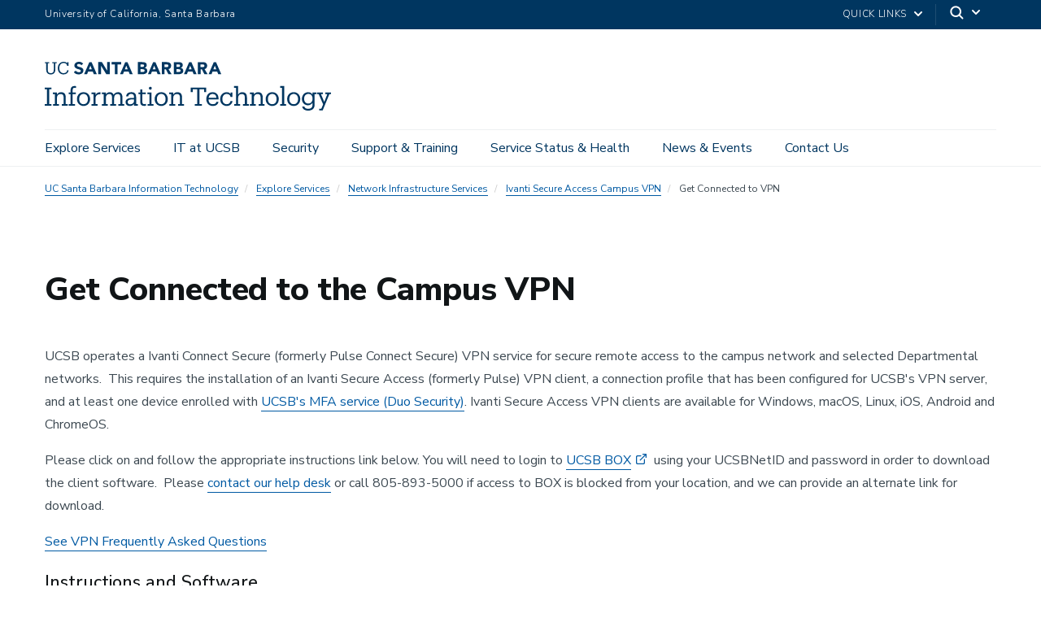

--- FILE ---
content_type: text/html; charset=UTF-8
request_url: https://it.ucsb.edu/ivanti-secure-access-campus-vpn/get-connected-campus-vpn
body_size: 30591
content:
  <!DOCTYPE html>
<html  lang="en" dir="ltr" prefix="content: http://purl.org/rss/1.0/modules/content/  dc: http://purl.org/dc/terms/  foaf: http://xmlns.com/foaf/0.1/  og: http://ogp.me/ns#  rdfs: http://www.w3.org/2000/01/rdf-schema#  schema: http://schema.org/  sioc: http://rdfs.org/sioc/ns#  sioct: http://rdfs.org/sioc/types#  skos: http://www.w3.org/2004/02/skos/core#  xsd: http://www.w3.org/2001/XMLSchema# ">
  <head>
    <meta charset="utf-8" />
<noscript><style>form.antibot * :not(.antibot-message) { display: none !important; }</style>
</noscript><script async src="https://www.googletagmanager.com/gtag/js?id=UA-141660994-1"></script>
<script>window.dataLayer = window.dataLayer || [];function gtag(){dataLayer.push(arguments)};gtag("js", new Date());gtag("set", "developer_id.dMDhkMT", true);gtag("config", "UA-141660994-1", {"groups":"default","anonymize_ip":true,"page_placeholder":"PLACEHOLDER_page_path","allow_ad_personalization_signals":false});gtag("config", "G-ZF4ZDHLD4Y", {"groups":"default","page_placeholder":"PLACEHOLDER_page_location","allow_ad_personalization_signals":false});</script>
<link rel="canonical" href="https://it.ucsb.edu/ivanti-secure-access-campus-vpn/get-connected-campus-vpn" />
<meta property="og:site_name" content="UC Santa Barbara Information Technology" />
<meta name="twitter:card" content="summary" />
<meta name="twitter:title" content="Get Connected to the Campus VPN" />
<meta name="twitter:site" content="@UCSBIT" />
<meta name="twitter:creator" content="@UCSBIT" />
<meta name="Generator" content="Drupal 10 (https://www.drupal.org)" />
<meta name="MobileOptimized" content="width" />
<meta name="HandheldFriendly" content="true" />
<meta name="viewport" content="width=device-width, initial-scale=1.0" />
<link rel="icon" href="/themes/ucsbweb/favicon.ico" type="image/vnd.microsoft.icon" />
<script>window.a2a_config=window.a2a_config||{};a2a_config.callbacks=[];a2a_config.overlays=[];a2a_config.templates={};a2a_config.icon_color = "#005099";</script>
<style>.a2a_svg {
   border-radius: 0 !important;
   margin-bottom: 15px;
}
</style>

    <title>Get Connected to the Campus VPN | UC Santa Barbara Information Technology</title>
    <link rel="stylesheet" media="all" href="/sites/default/files/css/css_W-a2wuHBofRk4ramAGTLB1T4M9bZYR2ASF7BYoI_C4s.css?delta=0&amp;language=en&amp;theme=ucsbweb&amp;include=[base64]" />
<link rel="stylesheet" media="all" href="/sites/default/files/css/css_LDdFojcQQvzNXxD8roo8hLkc0pbGKIVkPiKAPtH-bjg.css?delta=1&amp;language=en&amp;theme=ucsbweb&amp;include=[base64]" />
<link rel="stylesheet" media="all" href="https://webfonts.brand.ucsb.edu/webfont.min.css" />
<link rel="stylesheet" media="all" href="/sites/default/files/css/css_8_DewORIvKWXzth4vD5yyW-wQKOX9ab8_1AOW6kN5-Q.css?delta=3&amp;language=en&amp;theme=ucsbweb&amp;include=[base64]" />

    
  </head>
  <body class="path-node path-node-42 page-node-type-page navbar-is-fixed-top has-glyphicons single-blog utility-bar-color-003660 logo-size-1">
    <div id="body">
      
        <div class="dialog-off-canvas-main-canvas" data-off-canvas-main-canvas>
    

        
  
    
  

          <header class="navbar navbar-default navbar-fixed-top" id="navbar" role="banner">
      <a href="#main-content" class="visually-hidden focusable skip-link">
        Skip to main content
      </a>
            <div id="eyebrow">
        <div class="inner">
          <div class="items">
            <div class="item">
              <a href="https://www.ucsb.edu/" class="edu-link">University of California, Santa Barbara</a>
            </div>
            <div class="item">
              <div class="inner">
                                                                <div class="quick-links"><a href="#">Quick Links</a>
                  <svg width="100%" height="100%" viewBox="0 0 24 24" version="1.1" xmlns="http://www.w3.org/2000/svg" xmlns:xlink="http://www.w3.org/1999/xlink">
                    <path d="M12,12.5857864 L8.70710678,9.29289322 C8.31658249,8.90236893 7.68341751,8.90236893 7.29289322,9.29289322 C6.90236893,9.68341751 6.90236893,10.3165825 7.29289322,10.7071068 L11.2928932,14.7071068 C11.6834175,15.0976311 12.3165825,15.0976311 12.7071068,14.7071068 L16.7071068,10.7071068 C17.0976311,10.3165825 17.0976311,9.68341751 16.7071068,9.29289322 C16.3165825,8.90236893 15.6834175,8.90236893 15.2928932,9.29289322 L12,12.5857864 Z"></path>
                  </svg>
                </div>
                                <div class="search">
                  <span class="toggle-button">
                    <svg class="mag" width="100%" height="100%" viewBox="0 0 24 24" version="1.1" xmlns="http://www.w3.org/2000/svg" xmlns:xlink="http://www.w3.org/1999/xlink">
                      <path d="M15.2397415,16.6539551 C14.1023202,17.4996184 12.6929286,18 11.1666667,18 C7.39272088,18 4.33333333,14.9406125 4.33333333,11.1666667 C4.33333333,7.39272088 7.39272088,4.33333333 11.1666667,4.33333333 C14.9406125,4.33333333 18,7.39272088 18,11.1666667 C18,12.6929286 17.4996184,14.1023202 16.6539551,15.2397415 L20.2071068,18.7928932 C20.5976311,19.1834175 20.5976311,19.8165825 20.2071068,20.2071068 C19.8165825,20.5976311 19.1834175,20.5976311 18.7928932,20.2071068 L15.2397415,16.6539551 Z M11.1666667,16 C13.836043,16 16,13.836043 16,11.1666667 C16,8.49729038 13.836043,6.33333333 11.1666667,6.33333333 C8.49729038,6.33333333 6.33333333,8.49729038 6.33333333,11.1666667 C6.33333333,13.836043 8.49729038,16 11.1666667,16 Z"></path>
                    </svg>
                    <svg class="arrow" width="100%" height="100%" viewBox="0 0 24 24" version="1.1" xmlns="http://www.w3.org/2000/svg" xmlns:xlink="http://www.w3.org/1999/xlink">
                      <path d="M12,12.5857864 L8.70710678,9.29289322 C8.31658249,8.90236893 7.68341751,8.90236893 7.29289322,9.29289322 C6.90236893,9.68341751 6.90236893,10.3165825 7.29289322,10.7071068 L11.2928932,14.7071068 C11.6834175,15.0976311 12.3165825,15.0976311 12.7071068,14.7071068 L16.7071068,10.7071068 C17.0976311,10.3165825 17.0976311,9.68341751 16.7071068,9.29289322 C16.3165825,8.90236893 15.6834175,8.90236893 15.2928932,9.29289322 L12,12.5857864 Z"></path>
                    </svg>
                  </span>
                </div>
              </div>
            </div>
          </div>
        </div>
      </div>
              <div class="container-fluid">
            <div class="navbar-header">
          <div class="region region-navigation">
      <a class="logo navbar-btn pull-left logo-size-1" href="/" title="Home" rel="home">
                  <?xml version="1.0" encoding="utf-8"?>
<!-- Generator: Adobe Illustrator 23.0.3, SVG Export Plug-In . SVG Version: 6.00 Build 0)  -->
<svg version="1.1" xmlns="http://www.w3.org/2000/svg" xmlns:xlink="http://www.w3.org/1999/xlink" x="0px" y="0px"
	 viewBox="0 0 472.59 80.51" style="enable-background:new 0 0 472.59 80.51;" xml:space="preserve">
<style type="text/css">
	.st0{display:none;}
	.st1{display:inline;fill:#003660;}
	.st2{fill:#FFFFFF;}
	.st3{fill:#15385F;}
	.st4{fill:#231F20;}
	.st5{fill:#003764;}
	.st6{fill:#003660;}
</style>
<g id="Layer_2" class="st0">
	<rect x="-1991.35" y="-35.8" class="st1" width="2817.28" height="273.03"/>
</g>
<g id="Template">
	<g>
		<g>
			<path class="st2" d="M0,72.49v-2.86h3.78V45.31H0v-2.86h11.22v2.86H7.44v24.32h3.78v2.86H0z"/>
			<path class="st2" d="M13.61,72.49v-2.73h3.07V53.37h-3.15v-2.86h6.64v3.7c1.01-2.06,3.4-4.07,6.89-4.07
				c4.41,0,7.65,2.35,7.65,8.7v10.92h3.07v2.73h-9.7v-2.73h3.15V58.58c0-3.7-1.68-5.42-5.08-5.42c-3.11,0-5.96,2.06-5.96,5.92v10.67
				h3.15v2.73H13.61z"/>
			<path class="st2" d="M39.56,72.49v-2.73h3.07v-16.3h-3.15v-2.94h3.15v-3.57c0-4.45,2.18-7.06,6.55-7.06
				c1.13,0,1.72,0.13,2.61,0.42v2.94c-0.63-0.25-1.51-0.46-2.48-0.46c-2.27,0-3.19,1.55-3.19,3.82v3.91h5.38v2.94h-5.38v16.3h3.95
				v2.73H39.56z"/>
			<path class="st2" d="M53.26,61.69v-0.34c0-6.6,4.58-11.22,10.8-11.22s10.8,4.58,10.8,11.17v0.34c0,6.64-4.58,11.22-10.84,11.22
				S53.26,68.12,53.26,61.69z M71.24,61.69V61.4c0-5.08-2.81-8.36-7.18-8.36c-4.41,0-7.18,3.28-7.18,8.32v0.34
				c0,5,2.73,8.28,7.18,8.28C68.46,69.96,71.24,66.65,71.24,61.69z"/>
			<path class="st2" d="M77.36,72.49v-2.73h3.07V53.37h-3.15v-2.86h6.64v4.2c1.05-2.31,3.28-4.54,7.9-4.58v3.44
				c-4.79-0.04-7.9,1.47-7.9,6.85v9.33h3.36v2.73H77.36z"/>
			<path class="st2" d="M94.33,72.49v-2.73h3.07V53.37h-3.15v-2.86h6.64v3.61c0.88-2.1,3.28-3.99,6.43-3.99
				c2.81,0,5.29,1.18,6.43,4.45c1.47-3.07,4.54-4.45,7.27-4.45c3.95,0,7.27,2.35,7.27,8.74v10.88h3.07v2.73h-9.7v-2.73h3.15V58.62
				c0-3.87-1.51-5.46-4.54-5.46c-2.86,0-5.67,1.93-5.67,5.88v10.71h3.15v2.73h-9.79v-2.73h3.15V58.62c0-3.87-1.51-5.46-4.54-5.46
				c-2.86,0-5.67,1.93-5.67,5.88v10.71h3.15v2.73H94.33z"/>
			<path class="st2" d="M140.62,72.86c-3.99,0-7.14-1.97-7.14-6.47c0-5.12,5.29-6.81,10.84-6.81h3.07v-1.6
				c0-3.7-1.47-4.96-4.62-4.96c-2.94,0-4.54,1.09-4.87,3.95h-3.49c0.42-5.17,4.37-6.85,8.53-6.85c4.12,0,7.94,1.51,7.94,7.86v11.76
				h2.94v2.73h-6.43v-3.02C145.91,71.73,143.77,72.86,140.62,72.86z M147.38,64.8v-2.73h-2.94c-4.33,0-7.48,1.13-7.48,4.33
				c0,1.97,1.01,3.7,3.99,3.7C144.57,70.09,147.38,68.2,147.38,64.8z"/>
			<path class="st2" d="M157.75,66.98V53.46h-3.15v-2.94h3.15v-5h3.49v5h5.67v2.94h-5.67v13.19c0,2.1,0.96,3.19,3.15,3.19
				c0.88,0,1.85-0.17,2.86-0.5v2.94c-0.96,0.29-1.89,0.5-3.15,0.5C159.68,72.78,157.75,70.43,157.75,66.98z"/>
			<path class="st2" d="M169.72,72.49v-2.73h3.07V53.37h-3.15v-2.86h6.64v19.24h3.15v2.73H169.72z M171.95,43.58
				c0-1.34,1.09-2.35,2.39-2.35s2.39,1.01,2.39,2.35c0,1.34-1.09,2.39-2.39,2.39S171.95,44.93,171.95,43.58z"/>
			<path class="st2" d="M181.52,61.69v-0.34c0-6.6,4.58-11.22,10.8-11.22c6.22,0,10.8,4.58,10.8,11.17v0.34
				c0,6.64-4.58,11.22-10.84,11.22C186.02,72.86,181.52,68.12,181.52,61.69z M199.5,61.69V61.4c0-5.08-2.82-8.36-7.18-8.36
				c-4.41,0-7.18,3.28-7.18,8.32v0.34c0,5,2.73,8.28,7.18,8.28C196.73,69.96,199.5,66.65,199.5,61.69z"/>
			<path class="st2" d="M205.63,72.49v-2.73h3.07V53.37h-3.15v-2.86h6.64v3.7c1.01-2.06,3.4-4.07,6.89-4.07
				c4.41,0,7.64,2.35,7.64,8.7v10.92h3.07v2.73h-9.7v-2.73h3.15V58.58c0-3.7-1.68-5.42-5.08-5.42c-3.11,0-5.96,2.06-5.96,5.92v10.67
				h3.15v2.73H205.63z"/>
			<path class="st2" d="M247.67,72.49v-2.86h4.12v-24.2h-7.6v4.58h-3.32v-7.56h25.5v7.56h-3.32v-4.58h-7.6v24.2h4.12v2.86H247.67z"
				/>
			<path class="st2" d="M266.78,61.73V61.4c0-6.64,4.24-11.26,10.29-11.26c5.08,0,9.87,3.07,9.87,10.92v1.13H270.4
				c0.17,5,2.56,7.77,7.06,7.77c3.4,0,5.38-1.26,5.84-3.82h3.49c-0.76,4.41-4.41,6.72-9.37,6.72
				C271.19,72.86,266.78,68.49,266.78,61.73z M283.38,59.38c-0.34-4.54-2.69-6.34-6.3-6.34c-3.57,0-5.97,2.44-6.55,6.34H283.38z"/>
			<path class="st2" d="M306.77,50.52h3.07v7.44h-2.98c-0.76-2.94-2.77-4.92-6.51-4.92c-3.99,0-7.06,3.19-7.06,8.36v0.34
				c0,5.38,2.94,8.23,7.18,8.23c3.11,0,5.92-1.81,6.3-5.38H310c-0.46,4.75-4.28,8.28-9.58,8.28c-6.13,0-10.75-4.33-10.75-11.13V61.4
				c0-6.72,4.79-11.26,10.67-11.26c3.7,0,5.54,1.47,6.43,3.23V50.52z"/>
			<path class="st2" d="M312.73,72.49v-2.73h3.07V42.87h-3.15v-2.86h6.64v14.2c1.01-2.06,3.4-4.07,6.89-4.07
				c4.41,0,7.64,2.35,7.64,8.7v10.92h3.07v2.73h-9.7v-2.73h3.15V58.58c0-3.7-1.68-5.42-5.08-5.42c-3.11,0-5.96,2.06-5.96,5.92v10.67
				h3.15v2.73H312.73z"/>
			<path class="st2" d="M338.73,72.49v-2.73h3.07V53.37h-3.15v-2.86h6.64v3.7c1.01-2.06,3.4-4.07,6.89-4.07
				c4.41,0,7.65,2.35,7.65,8.7v10.92h3.07v2.73h-9.7v-2.73h3.15V58.58c0-3.7-1.68-5.42-5.08-5.42c-3.11,0-5.96,2.06-5.96,5.92v10.67
				h3.15v2.73H338.73z"/>
			<path class="st2" d="M364.77,61.69v-0.34c0-6.6,4.58-11.22,10.79-11.22c6.22,0,10.8,4.58,10.8,11.17v0.34
				c0,6.64-4.58,11.22-10.84,11.22C369.26,72.86,364.77,68.12,364.77,61.69z M382.75,61.69V61.4c0-5.08-2.81-8.36-7.18-8.36
				c-4.41,0-7.18,3.28-7.18,8.32v0.34c0,5,2.73,8.28,7.18,8.28C379.98,69.96,382.75,66.65,382.75,61.69z"/>
			<path class="st2" d="M388.67,72.49v-2.73h3.07V42.87h-3.15v-2.86h6.68v29.74h3.07v2.73H388.67z"/>
			<path class="st2" d="M400.22,61.69v-0.34c0-6.6,4.58-11.22,10.8-11.22s10.8,4.58,10.8,11.17v0.34c0,6.64-4.58,11.22-10.84,11.22
				S400.22,68.12,400.22,61.69z M418.2,61.69V61.4c0-5.08-2.81-8.36-7.18-8.36c-4.41,0-7.18,3.28-7.18,8.32v0.34
				c0,5,2.73,8.28,7.18,8.28C415.42,69.96,418.2,66.65,418.2,61.69z"/>
			<path class="st2" d="M425.04,73.74h3.57c0.5,2.52,2.6,3.82,6.34,3.82c4.33,0,7.06-2.06,7.06-6.76v-3.19
				c-1.26,2.14-4.24,4.16-7.43,4.16c-5.76,0-10-4.37-10-10.42v-0.29c0-5.96,4.2-10.92,10.25-10.92c3.65,0,5.92,1.76,7.18,3.91v-3.53
				h6.47v2.86h-2.98v17.64c-0.04,6.39-4.37,9.49-10.5,9.49C428.48,80.51,425.63,77.44,425.04,73.74z M442.14,61.1v-0.29
				c0-4.92-2.69-7.77-6.97-7.77c-4.37,0-6.97,3.23-6.97,7.86v0.34c0,4.79,3.07,7.65,6.76,7.65
				C439.03,68.87,442.14,66.02,442.14,61.1z"/>
			<path class="st2" d="M469.9,53.37l-11.05,26.76h-5.59V77.4h3.36l3.02-7.18l-7.35-16.84h-2.77v-2.86h9.66v2.86h-3.19l5.5,12.9
				l5-12.9h-3.32v-2.86h9.41v2.86H469.9z"/>
		</g>
		<g>
			<path class="st2" d="M238.44,0.51h3.64l8.69,19.97h-4.96l-1.72-4.23h-7.76l-1.66,4.23h-4.85L238.44,0.51z M240.13,6.32l-2.43,6.2
				h4.88L240.13,6.32z"/>
			<path class="st2" d="M213.08,0.51h7.45c0.86,0,1.73,0.06,2.61,0.18c0.87,0.12,1.66,0.37,2.35,0.73c0.7,0.37,1.26,0.88,1.69,1.54
				c0.43,0.66,0.65,1.53,0.65,2.62c0,1.13-0.31,2.06-0.94,2.81c-0.63,0.74-1.46,1.27-2.5,1.59v0.06c0.66,0.09,1.25,0.28,1.79,0.55
				c0.54,0.27,1,0.62,1.38,1.04c0.39,0.42,0.68,0.92,0.89,1.48c0.21,0.56,0.31,1.17,0.31,1.81c0,1.05-0.23,1.93-0.68,2.64
				c-0.45,0.7-1.03,1.27-1.75,1.71c-0.71,0.43-1.52,0.74-2.41,0.93c-0.89,0.19-1.78,0.28-2.67,0.28h-8.18V0.51z M217.48,8.49h3.19
				c0.34,0,0.67-0.04,1-0.11c0.33-0.07,0.62-0.2,0.89-0.37c0.26-0.17,0.47-0.39,0.63-0.68c0.16-0.28,0.24-0.62,0.24-1.02
				c0-0.41-0.09-0.76-0.27-1.03c-0.18-0.27-0.41-0.48-0.69-0.63c-0.28-0.15-0.6-0.26-0.96-0.32c-0.36-0.07-0.71-0.1-1.04-0.1h-2.99
				V8.49z M217.48,16.75h3.95c0.34,0,0.68-0.04,1.03-0.11c0.35-0.07,0.66-0.21,0.94-0.39c0.28-0.19,0.51-0.43,0.69-0.73
				c0.18-0.3,0.27-0.67,0.27-1.1c0-0.47-0.12-0.85-0.35-1.14c-0.24-0.29-0.53-0.51-0.89-0.66c-0.36-0.15-0.74-0.25-1.16-0.31
				c-0.41-0.06-0.8-0.08-1.16-0.08h-3.33V16.75z"/>
			<path class="st2" d="M252.86,0.51h7.73c1.02,0,1.98,0.1,2.89,0.3c0.91,0.2,1.71,0.53,2.4,0.99c0.69,0.46,1.23,1.08,1.64,1.86
				c0.4,0.78,0.61,1.75,0.61,2.92c0,1.41-0.37,2.61-1.1,3.6c-0.73,0.99-1.8,1.61-3.22,1.88l5.08,8.43h-5.27l-4.17-7.98h-2.17v7.98
				h-4.4V0.51z M257.26,8.77h2.59c0.39,0,0.81-0.01,1.26-0.04c0.44-0.03,0.84-0.11,1.2-0.25c0.36-0.14,0.65-0.36,0.89-0.66
				c0.23-0.3,0.35-0.72,0.35-1.27c0-0.51-0.1-0.91-0.31-1.21c-0.21-0.3-0.47-0.53-0.79-0.69c-0.32-0.16-0.69-0.27-1.1-0.32
				c-0.41-0.06-0.82-0.08-1.21-0.08h-2.88V8.77z"/>
			<path class="st2" d="M179.01,0.51h3.64l8.69,19.97h-4.96l-1.72-4.23h-7.76l-1.66,4.23h-4.85L179.01,0.51z M180.7,6.32l-2.43,6.2
				h4.88L180.7,6.32z"/>
			<path class="st2" d="M279.11,0.51h3.64l8.69,19.97h-4.96l-1.72-4.23H277l-1.66,4.23h-4.85L279.11,0.51z M280.8,6.32l-2.43,6.2
				h4.88L280.8,6.32z"/>
			<path class="st2" d="M153.66,0.5h7.45c0.86,0,1.73,0.06,2.61,0.18c0.87,0.12,1.66,0.37,2.35,0.73c0.7,0.37,1.26,0.88,1.69,1.54
				c0.43,0.66,0.65,1.53,0.65,2.62c0,1.13-0.31,2.06-0.94,2.81c-0.63,0.74-1.46,1.27-2.5,1.59v0.06c0.66,0.09,1.25,0.28,1.79,0.55
				c0.54,0.27,1,0.62,1.38,1.04c0.39,0.42,0.68,0.92,0.89,1.48c0.21,0.56,0.31,1.17,0.31,1.81c0,1.05-0.23,1.93-0.68,2.64
				c-0.45,0.7-1.03,1.27-1.75,1.71c-0.71,0.43-1.52,0.74-2.41,0.93c-0.89,0.19-1.78,0.28-2.67,0.28h-8.18V0.5z M158.06,8.49h3.19
				c0.34,0,0.67-0.04,1-0.11c0.33-0.07,0.62-0.2,0.89-0.37c0.26-0.17,0.47-0.39,0.63-0.68c0.16-0.28,0.24-0.62,0.24-1.02
				c0-0.41-0.09-0.76-0.27-1.03c-0.18-0.27-0.41-0.48-0.69-0.63c-0.28-0.15-0.6-0.26-0.96-0.32c-0.36-0.07-0.71-0.1-1.04-0.1h-2.99
				V8.49z M158.06,16.75H162c0.34,0,0.68-0.04,1.03-0.11c0.35-0.07,0.66-0.21,0.94-0.39c0.28-0.19,0.51-0.43,0.69-0.73
				c0.18-0.3,0.27-0.67,0.27-1.1c0-0.47-0.12-0.85-0.35-1.14c-0.24-0.29-0.53-0.51-0.89-0.66c-0.36-0.15-0.74-0.25-1.16-0.31
				c-0.41-0.06-0.8-0.08-1.16-0.08h-3.33V16.75z"/>
			<path class="st2" d="M193.43,0.5h7.73c1.02,0,1.98,0.1,2.89,0.3c0.91,0.2,1.71,0.53,2.4,0.99c0.69,0.46,1.23,1.08,1.64,1.86
				c0.4,0.78,0.61,1.75,0.61,2.92c0,1.41-0.37,2.61-1.1,3.6c-0.73,0.99-1.8,1.61-3.22,1.88l5.08,8.43h-5.27L200,12.49h-2.17v7.98
				h-4.4V0.5z M197.83,8.77h2.59c0.39,0,0.81-0.01,1.26-0.04c0.44-0.03,0.84-0.11,1.2-0.25c0.36-0.14,0.65-0.36,0.89-0.66
				c0.23-0.3,0.35-0.72,0.35-1.27c0-0.51-0.1-0.91-0.31-1.21c-0.21-0.3-0.47-0.53-0.79-0.69c-0.32-0.16-0.69-0.27-1.1-0.32
				c-0.41-0.06-0.82-0.08-1.21-0.08h-2.88V8.77z"/>
			<path class="st2" d="M73.66,0.51h3.64l8.69,19.97h-4.96l-1.72-4.23h-7.76l-1.66,4.23h-4.85L73.66,0.51z M75.35,6.32l-2.43,6.2
				h4.88L75.35,6.32z"/>
			<path class="st2" d="M132.93,0.51h3.64l8.69,19.97h-4.96l-1.72-4.23h-7.76l-1.66,4.23h-4.85L132.93,0.51z M134.63,6.32l-2.43,6.2
				h4.88L134.63,6.32z"/>
			<path class="st2" d="M88.42,0.5h5.98l8.49,13.88h0.06V0.5h4.4v19.97h-5.75L92.87,6.26h-0.06v14.21h-4.4V0.5z"/>
			<path class="st2" d="M115.92,4.4h-5.51V0.5h15.79V4.4h-5.88v16.08h-4.4V4.4z"/>
			<path class="st2" d="M9.78,20.79c-4.64,0-7.27-2.71-7.27-7.64L2.51,2.43H0.25V0.51h7.27v1.92H4.97L4.97,12.87
				c0,4.24,1.5,5.88,4.86,5.88c3.22,0,5.15-1.3,5.15-6.25l0.01-10.07h-2.55V0.51h7.27v1.92h-2.26l-0.01,10.41
				C17.44,17.76,14.98,20.79,9.78,20.79z"/>
			<path class="st2" d="M37.22,13.83c-0.51,3.28-2.8,4.95-6.11,4.95c-4.36,0-6.96-3.11-6.96-8.26V10.3c0-5.09,2.8-8.34,6.98-8.34
				c3.08,0,5.18,1.3,6,4.67h2.06l0-6.11H37l0,2.21C35.95,0.85,33.74,0,31.2,0c-5.57,0-9.59,4.33-9.59,10.32v0.23
				c0,6.22,3.59,10.24,9.45,10.24c4.45,0,7.63-2.22,8.41-6.72L37.22,13.83z"/>
			<path class="st2" d="M63.84,14.33c0,3.8-3.22,6.46-7.82,6.46c-3.69,0-6.33-1.24-7.87-3.69l3.02-2.58
				c0.49,0.7,2.17,2.72,5.22,2.72c1.91,0,3.09-0.83,3.09-2.16c0-1.69-1.1-2.06-3.88-2.84c-3.29-0.92-6.63-2.34-6.63-5.99
				c0-3.67,3.1-6.24,7.54-6.24c1.78,0,5.03,0.42,6.81,3.19l-2.8,2.44c-1.06-1.4-2.54-2.08-4.5-2.08c-1.97,0-2.69,1.37-2.69,2.29
				c0,1.46,1.94,2.09,4.29,2.72C60.63,9.34,63.84,10.5,63.84,14.33z"/>
		</g>
	</g>
	<g>
		<g>
			<path d="M0-206.54v-2.86h3.78v-24.32H0v-2.86h11.22v2.86H7.44v24.32h3.78v2.86H0z"/>
			<path d="M13.61-206.54v-2.73h3.07v-16.38h-3.15v-2.86h6.64v3.7c1.01-2.06,3.4-4.07,6.89-4.07c4.41,0,7.65,2.35,7.65,8.7v10.92
				h3.07v2.73h-9.7v-2.73h3.15v-11.17c0-3.7-1.68-5.42-5.08-5.42c-3.11,0-5.96,2.06-5.96,5.92v10.67h3.15v2.73H13.61z"/>
			<path d="M39.56-206.54v-2.73h3.07v-16.3h-3.15v-2.94h3.15v-3.57c0-4.45,2.18-7.06,6.55-7.06c1.13,0,1.72,0.13,2.61,0.42v2.94
				c-0.63-0.25-1.51-0.46-2.48-0.46c-2.27,0-3.19,1.55-3.19,3.82v3.91h5.38v2.94h-5.38v16.3h3.95v2.73H39.56z"/>
			<path d="M53.26-217.34v-0.34c0-6.6,4.58-11.22,10.8-11.22s10.8,4.58,10.8,11.17v0.34c0,6.64-4.58,11.22-10.84,11.22
				S53.26-210.91,53.26-217.34z M71.24-217.34v-0.29c0-5.08-2.81-8.36-7.18-8.36c-4.41,0-7.18,3.28-7.18,8.32v0.34
				c0,5,2.73,8.28,7.18,8.28C68.46-209.06,71.24-212.38,71.24-217.34z"/>
			<path d="M77.36-206.54v-2.73h3.07v-16.38h-3.15v-2.86h6.64v4.2c1.05-2.31,3.28-4.54,7.9-4.58v3.44c-4.79-0.04-7.9,1.47-7.9,6.85
				v9.33h3.36v2.73H77.36z"/>
			<path d="M94.33-206.54v-2.73h3.07v-16.38h-3.15v-2.86h6.64v3.61c0.88-2.1,3.28-3.99,6.43-3.99c2.81,0,5.29,1.18,6.43,4.45
				c1.47-3.07,4.54-4.45,7.27-4.45c3.95,0,7.27,2.35,7.27,8.74v10.88h3.07v2.73h-9.7v-2.73h3.15v-11.13c0-3.87-1.51-5.46-4.54-5.46
				c-2.86,0-5.67,1.93-5.67,5.88v10.71h3.15v2.73h-9.79v-2.73h3.15v-11.13c0-3.87-1.51-5.46-4.54-5.46c-2.86,0-5.67,1.93-5.67,5.88
				v10.71h3.15v2.73H94.33z"/>
			<path d="M140.62-206.16c-3.99,0-7.14-1.97-7.14-6.47c0-5.12,5.29-6.81,10.84-6.81h3.07v-1.6c0-3.7-1.47-4.96-4.62-4.96
				c-2.94,0-4.54,1.09-4.87,3.95h-3.49c0.42-5.17,4.37-6.85,8.53-6.85c4.12,0,7.94,1.51,7.94,7.86v11.76h2.94v2.73h-6.43v-3.02
				C145.91-207.3,143.77-206.16,140.62-206.16z M147.38-214.23v-2.73h-2.94c-4.33,0-7.48,1.13-7.48,4.33c0,1.97,1.01,3.7,3.99,3.7
				C144.57-208.94,147.38-210.83,147.38-214.23z"/>
			<path d="M157.75-212.05v-13.53h-3.15v-2.94h3.15v-5h3.49v5h5.67v2.94h-5.67v13.19c0,2.1,0.96,3.19,3.15,3.19
				c0.88,0,1.85-0.17,2.86-0.5v2.94c-0.96,0.29-1.89,0.5-3.15,0.5C159.68-206.25,157.75-208.6,157.75-212.05z"/>
			<path d="M169.72-206.54v-2.73h3.07v-16.38h-3.15v-2.86h6.64v19.24h3.15v2.73H169.72z M171.95-235.44c0-1.34,1.09-2.35,2.39-2.35
				s2.39,1.01,2.39,2.35c0,1.34-1.09,2.39-2.39,2.39S171.95-234.1,171.95-235.44z"/>
			<path d="M181.52-217.34v-0.34c0-6.6,4.58-11.22,10.8-11.22c6.22,0,10.8,4.58,10.8,11.17v0.34c0,6.64-4.58,11.22-10.84,11.22
				C186.02-206.16,181.52-210.91,181.52-217.34z M199.5-217.34v-0.29c0-5.08-2.82-8.36-7.18-8.36c-4.41,0-7.18,3.28-7.18,8.32v0.34
				c0,5,2.73,8.28,7.18,8.28C196.73-209.06,199.5-212.38,199.5-217.34z"/>
			<path d="M205.63-206.54v-2.73h3.07v-16.38h-3.15v-2.86h6.64v3.7c1.01-2.06,3.4-4.07,6.89-4.07c4.41,0,7.64,2.35,7.64,8.7v10.92
				h3.07v2.73h-9.7v-2.73h3.15v-11.17c0-3.7-1.68-5.42-5.08-5.42c-3.11,0-5.96,2.06-5.96,5.92v10.67h3.15v2.73H205.63z"/>
			<path d="M247.67-206.54v-2.86h4.12v-24.2h-7.6v4.58h-3.32v-7.56h25.5v7.56h-3.32v-4.58h-7.6v24.2h4.12v2.86H247.67z"/>
			<path d="M266.78-217.3v-0.34c0-6.64,4.24-11.26,10.29-11.26c5.08,0,9.87,3.07,9.87,10.92v1.13H270.4c0.17,5,2.56,7.77,7.06,7.77
				c3.4,0,5.38-1.26,5.84-3.82h3.49c-0.76,4.41-4.41,6.72-9.37,6.72C271.19-206.16,266.78-210.53,266.78-217.3z M283.38-219.65
				c-0.34-4.54-2.69-6.34-6.3-6.34c-3.57,0-5.97,2.44-6.55,6.34H283.38z"/>
			<path d="M306.77-228.51h3.07v7.44h-2.98c-0.76-2.94-2.77-4.92-6.51-4.92c-3.99,0-7.06,3.19-7.06,8.36v0.34
				c0,5.38,2.94,8.23,7.18,8.23c3.11,0,5.92-1.81,6.3-5.38H310c-0.46,4.75-4.28,8.28-9.58,8.28c-6.13,0-10.75-4.33-10.75-11.13
				v-0.34c0-6.72,4.79-11.26,10.67-11.26c3.7,0,5.54,1.47,6.43,3.23V-228.51z"/>
			<path d="M312.73-206.54v-2.73h3.07v-26.88h-3.15v-2.86h6.64v14.2c1.01-2.06,3.4-4.07,6.89-4.07c4.41,0,7.64,2.35,7.64,8.7v10.92
				h3.07v2.73h-9.7v-2.73h3.15v-11.17c0-3.7-1.68-5.42-5.08-5.42c-3.11,0-5.96,2.06-5.96,5.92v10.67h3.15v2.73H312.73z"/>
			<path d="M338.73-206.54v-2.73h3.07v-16.38h-3.15v-2.86h6.64v3.7c1.01-2.06,3.4-4.07,6.89-4.07c4.41,0,7.65,2.35,7.65,8.7v10.92
				h3.07v2.73h-9.7v-2.73h3.15v-11.17c0-3.7-1.68-5.42-5.08-5.42c-3.11,0-5.96,2.06-5.96,5.92v10.67h3.15v2.73H338.73z"/>
			<path d="M364.77-217.34v-0.34c0-6.6,4.58-11.22,10.79-11.22c6.22,0,10.8,4.58,10.8,11.17v0.34c0,6.64-4.58,11.22-10.84,11.22
				C369.26-206.16,364.77-210.91,364.77-217.34z M382.75-217.34v-0.29c0-5.08-2.81-8.36-7.18-8.36c-4.41,0-7.18,3.28-7.18,8.32v0.34
				c0,5,2.73,8.28,7.18,8.28C379.98-209.06,382.75-212.38,382.75-217.34z"/>
			<path d="M388.67-206.54v-2.73h3.07v-26.88h-3.15v-2.86h6.68v29.74h3.07v2.73H388.67z"/>
			<path d="M400.22-217.34v-0.34c0-6.6,4.58-11.22,10.8-11.22s10.8,4.58,10.8,11.17v0.34c0,6.64-4.58,11.22-10.84,11.22
				S400.22-210.91,400.22-217.34z M418.2-217.34v-0.29c0-5.08-2.81-8.36-7.18-8.36c-4.41,0-7.18,3.28-7.18,8.32v0.34
				c0,5,2.73,8.28,7.18,8.28C415.42-209.06,418.2-212.38,418.2-217.34z"/>
			<path d="M425.04-205.28h3.57c0.5,2.52,2.6,3.82,6.34,3.82c4.33,0,7.06-2.06,7.06-6.76v-3.19c-1.26,2.14-4.24,4.16-7.43,4.16
				c-5.76,0-10-4.37-10-10.42v-0.29c0-5.96,4.2-10.92,10.25-10.92c3.65,0,5.92,1.76,7.18,3.91v-3.53h6.47v2.86h-2.98v17.64
				c-0.04,6.39-4.37,9.49-10.5,9.49C428.48-198.52,425.63-201.59,425.04-205.28z M442.14-217.93v-0.29c0-4.92-2.69-7.77-6.97-7.77
				c-4.37,0-6.97,3.23-6.97,7.86v0.34c0,4.79,3.07,7.65,6.76,7.65C439.03-210.15,442.14-213.01,442.14-217.93z"/>
			<path d="M469.9-225.66l-11.05,26.76h-5.59v-2.73h3.36l3.02-7.18l-7.35-16.84h-2.77v-2.86h9.66v2.86h-3.19l5.5,12.9l5-12.9h-3.32
				v-2.86h9.41v2.86H469.9z"/>
		</g>
		<g>
			<path d="M238.44-278.52h3.64l8.69,19.97h-4.96l-1.72-4.23h-7.76l-1.66,4.23h-4.85L238.44-278.52z M240.13-272.71l-2.43,6.2h4.88
				L240.13-272.71z"/>
			<path d="M213.08-278.52h7.45c0.86,0,1.73,0.06,2.61,0.18c0.87,0.12,1.66,0.37,2.35,0.73c0.7,0.37,1.26,0.88,1.69,1.54
				c0.43,0.66,0.65,1.53,0.65,2.62c0,1.13-0.31,2.06-0.94,2.81c-0.63,0.74-1.46,1.27-2.5,1.59v0.06c0.66,0.09,1.25,0.28,1.79,0.55
				c0.54,0.27,1,0.62,1.38,1.04c0.39,0.42,0.68,0.92,0.89,1.48c0.21,0.56,0.31,1.17,0.31,1.81c0,1.05-0.23,1.93-0.68,2.64
				c-0.45,0.7-1.03,1.27-1.75,1.71c-0.71,0.43-1.52,0.74-2.41,0.93c-0.89,0.19-1.78,0.28-2.67,0.28h-8.18V-278.52z M217.48-270.54
				h3.19c0.34,0,0.67-0.04,1-0.11c0.33-0.07,0.62-0.2,0.89-0.37c0.26-0.17,0.47-0.39,0.63-0.68c0.16-0.28,0.24-0.62,0.24-1.02
				c0-0.41-0.09-0.76-0.27-1.03c-0.18-0.27-0.41-0.48-0.69-0.63c-0.28-0.15-0.6-0.26-0.96-0.32c-0.36-0.07-0.71-0.1-1.04-0.1h-2.99
				V-270.54z M217.48-262.28h3.95c0.34,0,0.68-0.04,1.03-0.11c0.35-0.07,0.66-0.21,0.94-0.39s0.51-0.43,0.69-0.73
				c0.18-0.3,0.27-0.67,0.27-1.1c0-0.47-0.12-0.85-0.35-1.14c-0.24-0.29-0.53-0.51-0.89-0.66c-0.36-0.15-0.74-0.25-1.16-0.31
				c-0.41-0.06-0.8-0.08-1.16-0.08h-3.33V-262.28z"/>
			<path d="M252.86-278.52h7.73c1.02,0,1.98,0.1,2.89,0.3c0.91,0.2,1.71,0.53,2.4,0.99c0.69,0.46,1.23,1.08,1.64,1.86
				c0.4,0.78,0.61,1.75,0.61,2.92c0,1.41-0.37,2.61-1.1,3.6c-0.73,0.99-1.8,1.61-3.22,1.88l5.08,8.43h-5.27l-4.17-7.98h-2.17v7.98
				h-4.4V-278.52z M257.26-270.26h2.59c0.39,0,0.81-0.01,1.26-0.04c0.44-0.03,0.84-0.11,1.2-0.25c0.36-0.14,0.65-0.36,0.89-0.66
				c0.23-0.3,0.35-0.72,0.35-1.27c0-0.51-0.1-0.91-0.31-1.21c-0.21-0.3-0.47-0.53-0.79-0.69c-0.32-0.16-0.69-0.27-1.1-0.32
				c-0.41-0.06-0.82-0.08-1.21-0.08h-2.88V-270.26z"/>
			<path d="M179.01-278.52h3.64l8.69,19.97h-4.96l-1.72-4.23h-7.76l-1.66,4.23h-4.85L179.01-278.52z M180.7-272.71l-2.43,6.2h4.88
				L180.7-272.71z"/>
			<path d="M279.11-278.52h3.64l8.69,19.97h-4.96l-1.72-4.23H277l-1.66,4.23h-4.85L279.11-278.52z M280.8-272.71l-2.43,6.2h4.88
				L280.8-272.71z"/>
			<path d="M153.66-278.52h7.45c0.86,0,1.73,0.06,2.61,0.18c0.87,0.12,1.66,0.37,2.35,0.73c0.7,0.37,1.26,0.88,1.69,1.54
				c0.43,0.66,0.65,1.53,0.65,2.62c0,1.13-0.31,2.06-0.94,2.81c-0.63,0.74-1.46,1.27-2.5,1.59v0.06c0.66,0.09,1.25,0.28,1.79,0.55
				c0.54,0.27,1,0.62,1.38,1.04c0.39,0.42,0.68,0.92,0.89,1.48c0.21,0.56,0.31,1.17,0.31,1.81c0,1.05-0.23,1.93-0.68,2.64
				c-0.45,0.7-1.03,1.27-1.75,1.71c-0.71,0.43-1.52,0.74-2.41,0.93c-0.89,0.19-1.78,0.28-2.67,0.28h-8.18V-278.52z M158.06-270.54
				h3.19c0.34,0,0.67-0.04,1-0.11c0.33-0.07,0.62-0.2,0.89-0.37c0.26-0.17,0.47-0.39,0.63-0.68c0.16-0.28,0.24-0.62,0.24-1.02
				c0-0.41-0.09-0.76-0.27-1.03c-0.18-0.27-0.41-0.48-0.69-0.63c-0.28-0.15-0.6-0.26-0.96-0.32c-0.36-0.07-0.71-0.1-1.04-0.1h-2.99
				V-270.54z M158.06-262.28H162c0.34,0,0.68-0.04,1.03-0.11c0.35-0.07,0.66-0.21,0.94-0.39s0.51-0.43,0.69-0.73
				c0.18-0.3,0.27-0.67,0.27-1.1c0-0.47-0.12-0.85-0.35-1.14c-0.24-0.29-0.53-0.51-0.89-0.66c-0.36-0.15-0.74-0.25-1.16-0.31
				c-0.41-0.06-0.8-0.08-1.16-0.08h-3.33V-262.28z"/>
			<path d="M193.43-278.52h7.73c1.02,0,1.98,0.1,2.89,0.3c0.91,0.2,1.71,0.53,2.4,0.99c0.69,0.46,1.23,1.08,1.64,1.86
				c0.4,0.78,0.61,1.75,0.61,2.92c0,1.41-0.37,2.61-1.1,3.6c-0.73,0.99-1.8,1.61-3.22,1.88l5.08,8.43h-5.27l-4.17-7.98h-2.17v7.98
				h-4.4V-278.52z M197.83-270.26h2.59c0.39,0,0.81-0.01,1.26-0.04c0.44-0.03,0.84-0.11,1.2-0.25c0.36-0.14,0.65-0.36,0.89-0.66
				c0.23-0.3,0.35-0.72,0.35-1.27c0-0.51-0.1-0.91-0.31-1.21c-0.21-0.3-0.47-0.53-0.79-0.69c-0.32-0.16-0.69-0.27-1.1-0.32
				c-0.41-0.06-0.82-0.08-1.21-0.08h-2.88V-270.26z"/>
			<path d="M73.66-278.52h3.64l8.69,19.97h-4.96l-1.72-4.23h-7.76l-1.66,4.23h-4.85L73.66-278.52z M75.35-272.71l-2.43,6.2h4.88
				L75.35-272.71z"/>
			<path d="M132.93-278.52h3.64l8.69,19.97h-4.96l-1.72-4.23h-7.76l-1.66,4.23h-4.85L132.93-278.52z M134.63-272.71l-2.43,6.2h4.88
				L134.63-272.71z"/>
			<path d="M88.42-278.52h5.98l8.49,13.88h0.06v-13.88h4.4v19.97h-5.75l-8.71-14.21h-0.06v14.21h-4.4V-278.52z"/>
			<path d="M115.92-274.63h-5.51v-3.89h15.79v3.89h-5.88v16.08h-4.4V-274.63z"/>
			<path d="M9.78-258.24c-4.64,0-7.27-2.71-7.27-7.64l0.01-10.72H0.25v-1.92h7.27v1.92H4.97l-0.01,10.44c0,4.24,1.5,5.88,4.86,5.88
				c3.22,0,5.15-1.3,5.15-6.25l0.01-10.07h-2.55v-1.92h7.27v1.92h-2.26l-0.01,10.41C17.44-261.27,14.98-258.24,9.78-258.24z"/>
			<path d="M37.22-265.2c-0.51,3.28-2.8,4.95-6.11,4.95c-4.36,0-6.96-3.11-6.96-8.26v-0.23c0-5.09,2.8-8.34,6.98-8.34
				c3.08,0,5.18,1.3,6,4.67h2.06l0-6.11H37l0,2.21c-1.05-1.87-3.25-2.71-5.8-2.71c-5.57,0-9.59,4.33-9.59,10.32v0.23
				c0,6.22,3.59,10.24,9.45,10.24c4.45,0,7.63-2.22,8.41-6.72L37.22-265.2z"/>
			<path d="M63.84-264.7c0,3.8-3.22,6.46-7.82,6.46c-3.69,0-6.33-1.24-7.87-3.69l3.02-2.58c0.49,0.7,2.17,2.72,5.22,2.72
				c1.91,0,3.09-0.83,3.09-2.16c0-1.69-1.1-2.06-3.88-2.84c-3.29-0.92-6.63-2.34-6.63-5.99c0-3.67,3.1-6.24,7.54-6.24
				c1.78,0,5.03,0.42,6.81,3.19l-2.8,2.44c-1.06-1.4-2.54-2.08-4.5-2.08c-1.97,0-2.69,1.37-2.69,2.29c0,1.46,1.94,2.09,4.29,2.72
				C60.63-269.69,63.84-268.52,63.84-264.7z"/>
		</g>
	</g>
	<path class="st3" d="M0-461.57v-2.86h3.78v-24.32H0v-2.86h11.22v2.86H7.44v24.32h3.78v2.86H0z M13.61-461.57v-2.73h3.07v-16.38
		h-3.15v-2.86h6.64v3.7c1.01-2.06,3.4-4.07,6.89-4.07c4.41,0,7.65,2.35,7.65,8.7v10.92h3.07v2.73h-9.7v-2.73h3.15v-11.17
		c0-3.7-1.68-5.42-5.08-5.42c-3.11,0-5.96,2.06-5.96,5.92v10.67h3.15v2.73H13.61z M39.56-461.57v-2.73h3.07v-16.3h-3.15v-2.94h3.15
		v-3.57c0-4.45,2.18-7.06,6.55-7.06c1.13,0,1.72,0.13,2.61,0.42v2.94c-0.63-0.25-1.51-0.46-2.48-0.46c-2.27,0-3.19,1.55-3.19,3.82
		v3.91h5.38v2.94h-5.38v16.3h3.95v2.73H39.56z M53.26-472.36v-0.34c0-6.6,4.58-11.22,10.8-11.22s10.8,4.58,10.8,11.17v0.34
		c0,6.64-4.58,11.21-10.84,11.21S53.26-465.94,53.26-472.36z M71.24-472.36v-0.29c0-5.08-2.81-8.36-7.18-8.36
		c-4.41,0-7.18,3.28-7.18,8.32v0.34c0,5,2.73,8.28,7.18,8.28C68.46-464.09,71.24-467.41,71.24-472.36z M77.36-461.57v-2.73h3.07
		v-16.38h-3.15v-2.86h6.64v4.2c1.05-2.31,3.28-4.54,7.9-4.58v3.44c-4.79-0.04-7.9,1.47-7.9,6.85v9.33h3.36v2.73H77.36z
		 M94.33-461.57v-2.73h3.07v-16.38h-3.15v-2.86h6.64v3.61c0.88-2.1,3.28-3.99,6.43-3.99c2.81,0,5.29,1.18,6.43,4.45
		c1.47-3.07,4.54-4.45,7.27-4.45c3.95,0,7.27,2.35,7.27,8.74v10.88h3.07v2.73h-9.7v-2.73h3.15v-11.13c0-3.86-1.51-5.46-4.54-5.46
		c-2.86,0-5.67,1.93-5.67,5.88v10.71h3.15v2.73h-9.79v-2.73h3.15v-11.13c0-3.86-1.51-5.46-4.54-5.46c-2.86,0-5.67,1.93-5.67,5.88
		v10.71h3.15v2.73H94.33z M140.62-461.19c-3.99,0-7.14-1.97-7.14-6.47c0-5.12,5.29-6.8,10.84-6.8h3.07v-1.6
		c0-3.7-1.47-4.96-4.62-4.96c-2.94,0-4.54,1.09-4.87,3.95h-3.49c0.42-5.17,4.37-6.85,8.53-6.85c4.12,0,7.94,1.51,7.94,7.86v11.76
		h2.94v2.73h-6.43v-3.03C145.91-462.32,143.77-461.19,140.62-461.19z M147.38-469.26v-2.73h-2.94c-4.33,0-7.48,1.13-7.48,4.33
		c0,1.97,1.01,3.7,3.99,3.7C144.57-463.96,147.38-465.85,147.38-469.26z M157.75-467.07v-13.53h-3.15v-2.94h3.15v-5h3.49v5h5.67
		v2.94h-5.67v13.19c0,2.1,0.96,3.19,3.15,3.19c0.88,0,1.85-0.17,2.86-0.5v2.94c-0.96,0.29-1.89,0.5-3.15,0.5
		C159.68-461.27,157.75-463.63,157.75-467.07z M169.72-461.57v-2.73h3.07v-16.38h-3.15v-2.86h6.64v19.24h3.15v2.73H169.72z
		 M171.95-490.47c0-1.34,1.09-2.35,2.39-2.35s2.39,1.01,2.39,2.35c0,1.34-1.09,2.39-2.39,2.39S171.95-489.12,171.95-490.47z
		 M181.52-472.36v-0.34c0-6.6,4.58-11.22,10.8-11.22c6.22,0,10.8,4.58,10.8,11.17v0.34c0,6.64-4.58,11.21-10.84,11.21
		C186.02-461.19,181.52-465.94,181.52-472.36z M199.5-472.36v-0.29c0-5.08-2.82-8.36-7.18-8.36c-4.41,0-7.18,3.28-7.18,8.32v0.34
		c0,5,2.73,8.28,7.18,8.28C196.73-464.09,199.5-467.41,199.5-472.36z M205.63-461.57v-2.73h3.07v-16.38h-3.15v-2.86h6.64v3.7
		c1.01-2.06,3.4-4.07,6.89-4.07c4.41,0,7.64,2.35,7.64,8.7v10.92h3.07v2.73h-9.7v-2.73h3.15v-11.17c0-3.7-1.68-5.42-5.08-5.42
		c-3.11,0-5.96,2.06-5.96,5.92v10.67h3.15v2.73H205.63z M247.67-461.57v-2.86h4.12v-24.2h-7.6v4.58h-3.32v-7.56h25.5v7.56h-3.32
		v-4.58h-7.6v24.2h4.12v2.86H247.67z M266.78-472.32v-0.34c0-6.64,4.24-11.26,10.29-11.26c5.08,0,9.87,3.07,9.87,10.92v1.13H270.4
		c0.17,5,2.56,7.77,7.06,7.77c3.4,0,5.38-1.26,5.84-3.82h3.49c-0.76,4.41-4.41,6.72-9.37,6.72
		C271.19-461.19,266.78-465.56,266.78-472.32z M283.38-474.68c-0.34-4.54-2.69-6.34-6.3-6.34c-3.57,0-5.97,2.44-6.55,6.34H283.38z
		 M306.77-483.54h3.07v7.44h-2.98c-0.76-2.94-2.77-4.91-6.51-4.91c-3.99,0-7.06,3.19-7.06,8.36v0.34c0,5.38,2.94,8.23,7.18,8.23
		c3.11,0,5.92-1.81,6.3-5.38H310c-0.46,4.75-4.28,8.28-9.58,8.28c-6.13,0-10.75-4.33-10.75-11.13v-0.34
		c0-6.72,4.79-11.26,10.67-11.26c3.7,0,5.54,1.47,6.43,3.23V-483.54z M312.73-461.57v-2.73h3.07v-26.89h-3.15v-2.86h6.64v14.2
		c1.01-2.06,3.4-4.07,6.89-4.07c4.41,0,7.64,2.35,7.64,8.7v10.92h3.07v2.73h-9.7v-2.73h3.15v-11.17c0-3.7-1.68-5.42-5.08-5.42
		c-3.11,0-5.96,2.06-5.96,5.92v10.67h3.15v2.73H312.73z M338.73-461.57v-2.73h3.07v-16.38h-3.15v-2.86h6.64v3.7
		c1.01-2.06,3.4-4.07,6.89-4.07c4.41,0,7.65,2.35,7.65,8.7v10.92h3.07v2.73h-9.7v-2.73h3.15v-11.17c0-3.7-1.68-5.42-5.08-5.42
		c-3.11,0-5.96,2.06-5.96,5.92v10.67h3.15v2.73H338.73z M364.77-472.36v-0.34c0-6.6,4.58-11.22,10.79-11.22
		c6.22,0,10.8,4.58,10.8,11.17v0.34c0,6.64-4.58,11.21-10.84,11.21C369.26-461.19,364.77-465.94,364.77-472.36z M382.75-472.36
		v-0.29c0-5.08-2.81-8.36-7.18-8.36c-4.41,0-7.18,3.28-7.18,8.32v0.34c0,5,2.73,8.28,7.18,8.28
		C379.98-464.09,382.75-467.41,382.75-472.36z M388.67-461.57v-2.73h3.07v-26.89h-3.15v-2.86h6.68v29.74h3.07v2.73H388.67z
		 M400.22-472.36v-0.34c0-6.6,4.58-11.22,10.8-11.22s10.8,4.58,10.8,11.17v0.34c0,6.64-4.58,11.21-10.84,11.21
		S400.22-465.94,400.22-472.36z M418.2-472.36v-0.29c0-5.08-2.81-8.36-7.18-8.36c-4.41,0-7.18,3.28-7.18,8.32v0.34
		c0,5,2.73,8.28,7.18,8.28C415.42-464.09,418.2-467.41,418.2-472.36z M425.04-460.31h3.57c0.5,2.52,2.6,3.82,6.34,3.82
		c4.33,0,7.06-2.06,7.06-6.76v-3.19c-1.26,2.14-4.24,4.16-7.43,4.16c-5.76,0-10-4.37-10-10.42v-0.29c0-5.97,4.2-10.92,10.25-10.92
		c3.65,0,5.92,1.76,7.18,3.91v-3.53h6.47v2.86h-2.98v17.64c-0.04,6.38-4.37,9.49-10.5,9.49
		C428.48-453.54,425.63-456.61,425.04-460.31z M442.14-472.95v-0.29c0-4.92-2.69-7.77-6.97-7.77c-4.37,0-6.97,3.23-6.97,7.86v0.34
		c0,4.79,3.07,7.64,6.76,7.64C439.03-465.18,442.14-468.04,442.14-472.95z M469.9-480.68l-11.05,26.76h-5.59v-2.73h3.36l3.02-7.18
		l-7.35-16.84h-2.77v-2.86h9.66v2.86h-3.19l5.5,12.9l5-12.9h-3.32v-2.86h9.41v2.86H469.9z M238.44-533.55h3.64l8.69,19.97h-4.96
		l-1.72-4.23h-7.76l-1.66,4.23h-4.85L238.44-533.55z M240.13-527.74l-2.43,6.2h4.88L240.13-527.74z M213.08-533.55h7.45
		c0.86,0,1.73,0.06,2.61,0.18c0.87,0.12,1.66,0.37,2.35,0.73c0.7,0.37,1.26,0.88,1.69,1.54c0.43,0.66,0.65,1.53,0.65,2.62
		c0,1.13-0.31,2.06-0.94,2.81c-0.63,0.74-1.46,1.27-2.5,1.59v0.06c0.66,0.09,1.25,0.28,1.79,0.55c0.54,0.27,1,0.62,1.38,1.04
		c0.39,0.42,0.68,0.92,0.89,1.48c0.21,0.56,0.31,1.17,0.31,1.81c0,1.05-0.23,1.93-0.68,2.64c-0.45,0.7-1.03,1.27-1.75,1.71
		c-0.71,0.43-1.52,0.74-2.41,0.93c-0.89,0.19-1.78,0.28-2.67,0.28h-8.18V-533.55z M217.48-525.56h3.19c0.34,0,0.67-0.04,1-0.11
		c0.33-0.07,0.62-0.2,0.89-0.37c0.26-0.17,0.47-0.39,0.63-0.68c0.16-0.28,0.24-0.62,0.24-1.02c0-0.41-0.09-0.76-0.27-1.03
		c-0.18-0.27-0.41-0.48-0.69-0.63c-0.28-0.15-0.6-0.26-0.96-0.32c-0.36-0.07-0.71-0.1-1.04-0.1h-2.99V-525.56z M217.48-517.3h3.95
		c0.34,0,0.68-0.04,1.03-0.11c0.35-0.07,0.66-0.21,0.94-0.39s0.51-0.43,0.69-0.73c0.18-0.3,0.27-0.67,0.27-1.1
		c0-0.47-0.12-0.85-0.35-1.14c-0.24-0.29-0.53-0.51-0.89-0.66c-0.36-0.15-0.74-0.25-1.16-0.31c-0.41-0.06-0.8-0.08-1.16-0.08h-3.33
		V-517.3z M252.86-533.55h7.73c1.02,0,1.98,0.1,2.89,0.3c0.91,0.2,1.71,0.53,2.4,0.99c0.69,0.46,1.23,1.08,1.64,1.86
		c0.4,0.78,0.61,1.75,0.61,2.92c0,1.41-0.37,2.61-1.1,3.6c-0.73,0.99-1.8,1.61-3.22,1.88l5.08,8.43h-5.27l-4.17-7.98h-2.17v7.98
		h-4.4V-533.55z M257.26-525.28h2.59c0.39,0,0.81-0.01,1.26-0.04c0.44-0.03,0.84-0.11,1.2-0.25c0.36-0.14,0.65-0.36,0.89-0.66
		c0.23-0.3,0.35-0.72,0.35-1.27c0-0.51-0.1-0.91-0.31-1.21c-0.21-0.3-0.47-0.53-0.79-0.69c-0.32-0.16-0.69-0.27-1.1-0.32
		c-0.41-0.06-0.82-0.08-1.21-0.08h-2.88V-525.28z M179.01-533.55h3.64l8.69,19.97h-4.96l-1.72-4.23h-7.76l-1.66,4.23h-4.85
		L179.01-533.55z M180.7-527.74l-2.43,6.2h4.88L180.7-527.74z M279.11-533.55h3.64l8.69,19.97h-4.96l-1.72-4.23H277l-1.66,4.23
		h-4.85L279.11-533.55z M280.8-527.74l-2.43,6.2h4.88L280.8-527.74z M153.66-533.55h7.45c0.86,0,1.73,0.06,2.61,0.18
		c0.87,0.12,1.66,0.37,2.35,0.73c0.7,0.37,1.26,0.88,1.69,1.54c0.43,0.66,0.65,1.53,0.65,2.62c0,1.13-0.31,2.06-0.94,2.81
		c-0.63,0.74-1.46,1.27-2.5,1.59v0.06c0.66,0.09,1.25,0.28,1.79,0.55c0.54,0.27,1,0.62,1.38,1.04c0.39,0.42,0.68,0.92,0.89,1.48
		c0.21,0.56,0.31,1.17,0.31,1.81c0,1.05-0.23,1.93-0.68,2.64c-0.45,0.7-1.03,1.27-1.75,1.71c-0.71,0.43-1.52,0.74-2.41,0.93
		c-0.89,0.19-1.78,0.28-2.67,0.28h-8.18V-533.55z M158.06-525.57h3.19c0.34,0,0.67-0.04,1-0.11c0.33-0.07,0.62-0.2,0.89-0.37
		c0.26-0.17,0.47-0.39,0.63-0.68c0.16-0.28,0.24-0.62,0.24-1.02c0-0.41-0.09-0.76-0.27-1.03c-0.18-0.27-0.41-0.48-0.69-0.63
		c-0.28-0.15-0.6-0.26-0.96-0.32c-0.36-0.07-0.71-0.1-1.04-0.1h-2.99V-525.57z M158.06-517.3H162c0.34,0,0.68-0.04,1.03-0.11
		c0.35-0.07,0.66-0.21,0.94-0.39s0.51-0.43,0.69-0.73c0.18-0.3,0.27-0.67,0.27-1.1c0-0.47-0.12-0.85-0.35-1.14
		c-0.24-0.29-0.53-0.51-0.89-0.66c-0.36-0.15-0.74-0.25-1.16-0.31c-0.41-0.06-0.8-0.08-1.16-0.08h-3.33V-517.3z M193.43-533.55h7.73
		c1.02,0,1.98,0.1,2.89,0.3c0.91,0.2,1.71,0.53,2.4,0.99c0.69,0.46,1.23,1.08,1.64,1.86c0.4,0.78,0.61,1.75,0.61,2.92
		c0,1.41-0.37,2.61-1.1,3.6c-0.73,0.99-1.8,1.61-3.22,1.88l5.08,8.43h-5.27l-4.17-7.98h-2.17v7.98h-4.4V-533.55z M197.83-525.29
		h2.59c0.39,0,0.81-0.01,1.26-0.04c0.44-0.03,0.84-0.11,1.2-0.25c0.36-0.14,0.65-0.36,0.89-0.66c0.23-0.3,0.35-0.72,0.35-1.27
		c0-0.51-0.1-0.91-0.31-1.21c-0.21-0.3-0.47-0.53-0.79-0.69c-0.32-0.16-0.69-0.27-1.1-0.32c-0.41-0.06-0.82-0.08-1.21-0.08h-2.88
		V-525.29z M73.66-533.55h3.64l8.69,19.97h-4.96l-1.72-4.23h-7.76l-1.66,4.23h-4.85L73.66-533.55z M75.35-527.74l-2.43,6.2h4.88
		L75.35-527.74z M132.93-533.55h3.64l8.69,19.97h-4.96l-1.72-4.23h-7.76l-1.66,4.23h-4.85L132.93-533.55z M134.63-527.74l-2.43,6.2
		h4.88L134.63-527.74z M88.42-533.55h5.98l8.49,13.88h0.06v-13.88h4.4v19.97h-5.75l-8.71-14.21h-0.06v14.21h-4.4V-533.55z
		 M115.92-529.66h-5.51v-3.89h15.79v3.89h-5.88v16.08h-4.4V-529.66z M9.78-513.27c-4.64,0-7.27-2.71-7.27-7.64l0.01-10.72H0.25
		v-1.92h7.27v1.92H4.97l-0.01,10.44c0,4.24,1.5,5.88,4.86,5.88c3.22,0,5.15-1.3,5.15-6.25l0.01-10.07h-2.55v-1.92h7.27v1.92h-2.26
		l-0.01,10.41C17.44-516.29,14.98-513.27,9.78-513.27z M37.22-520.22c-0.51,3.28-2.8,4.95-6.11,4.95c-4.36,0-6.96-3.11-6.96-8.26
		v-0.23c0-5.09,2.8-8.34,6.98-8.34c3.08,0,5.18,1.3,6,4.67h2.06l0-6.11H37l0,2.21c-1.05-1.87-3.25-2.71-5.8-2.71
		c-5.57,0-9.59,4.33-9.59,10.32v0.23c0,6.22,3.59,10.24,9.45,10.24c4.45,0,7.63-2.22,8.41-6.72L37.22-520.22z M57.62-525.5
		c-2.35-0.63-4.29-1.26-4.29-2.72c0-0.92,0.72-2.29,2.69-2.29c1.97,0,3.44,0.68,4.5,2.08l2.8-2.44c-1.78-2.77-5.03-3.19-6.81-3.19
		c-4.44,0-7.54,2.57-7.54,6.24c0,3.65,3.34,5.07,6.63,5.99c2.78,0.78,3.88,1.16,3.88,2.84c0,1.33-1.18,2.16-3.09,2.16
		c-3.05,0-4.73-2.02-5.22-2.72l-3.02,2.58c1.53,2.45,4.18,3.69,7.87,3.69c4.6,0,7.82-2.65,7.82-6.46
		C63.84-523.55,60.63-524.71,57.62-525.5z"/>
	<g>
		<g>
			<path class="st2" d="M-960.1,72.49v-2.86h3.78V45.31h-3.78v-2.86h11.22v2.86h-3.78v24.32h3.78v2.86H-960.1z"/>
			<path class="st2" d="M-946.49,72.49v-2.73h3.07V53.37h-3.15v-2.86h6.64v3.7c1.01-2.06,3.4-4.07,6.89-4.07
				c4.41,0,7.65,2.35,7.65,8.7v10.92h3.07v2.73h-9.7v-2.73h3.15V58.58c0-3.7-1.68-5.42-5.08-5.42c-3.11,0-5.96,2.06-5.96,5.92v10.67
				h3.15v2.73H-946.49z"/>
			<path class="st2" d="M-920.53,72.49v-2.73h3.07v-16.3h-3.15v-2.94h3.15v-3.57c0-4.45,2.18-7.06,6.55-7.06
				c1.13,0,1.72,0.13,2.61,0.42v2.94c-0.63-0.25-1.51-0.46-2.48-0.46c-2.27,0-3.19,1.55-3.19,3.82v3.91h5.38v2.94h-5.38v16.3h3.95
				v2.73H-920.53z"/>
			<path class="st2" d="M-906.84,61.69v-0.34c0-6.6,4.58-11.22,10.8-11.22s10.8,4.58,10.8,11.17v0.34c0,6.64-4.58,11.22-10.84,11.22
				S-906.84,68.12-906.84,61.69z M-888.86,61.69V61.4c0-5.08-2.81-8.36-7.18-8.36c-4.41,0-7.18,3.28-7.18,8.32v0.34
				c0,5,2.73,8.28,7.18,8.28C-891.64,69.97-888.86,66.65-888.86,61.69z"/>
			<path class="st2" d="M-882.73,72.49v-2.73h3.07V53.37h-3.15v-2.86h6.64v4.2c1.05-2.31,3.28-4.54,7.9-4.58v3.44
				c-4.79-0.04-7.9,1.47-7.9,6.85v9.33h3.36v2.73H-882.73z"/>
			<path class="st2" d="M-865.77,72.49v-2.73h3.07V53.37h-3.15v-2.86h6.64v3.61c0.88-2.1,3.28-3.99,6.43-3.99
				c2.81,0,5.29,1.18,6.43,4.45c1.47-3.07,4.54-4.45,7.27-4.45c3.95,0,7.27,2.35,7.27,8.74v10.88h3.07v2.73h-9.7v-2.73h3.15V58.62
				c0-3.87-1.51-5.46-4.54-5.46c-2.86,0-5.67,1.93-5.67,5.88v10.71h3.15v2.73h-9.79v-2.73h3.15V58.62c0-3.87-1.51-5.46-4.54-5.46
				c-2.86,0-5.67,1.93-5.67,5.88v10.71h3.15v2.73H-865.77z"/>
			<path class="st2" d="M-819.48,72.86c-3.99,0-7.14-1.97-7.14-6.47c0-5.12,5.29-6.81,10.84-6.81h3.07v-1.6
				c0-3.7-1.47-4.96-4.62-4.96c-2.94,0-4.54,1.09-4.87,3.95h-3.49c0.42-5.17,4.37-6.85,8.53-6.85c4.12,0,7.94,1.51,7.94,7.86v11.76
				h2.94v2.73h-6.43v-3.02C-814.19,71.73-816.33,72.86-819.48,72.86z M-812.72,64.8v-2.73h-2.94c-4.33,0-7.48,1.13-7.48,4.33
				c0,1.97,1.01,3.7,3.99,3.7C-815.53,70.09-812.72,68.2-812.72,64.8z"/>
			<path class="st2" d="M-802.35,66.98V53.46h-3.15v-2.94h3.15v-5h3.49v5h5.67v2.94h-5.67v13.19c0,2.1,0.96,3.19,3.15,3.19
				c0.88,0,1.85-0.17,2.86-0.5v2.94c-0.96,0.29-1.89,0.5-3.15,0.5C-800.41,72.78-802.35,70.43-802.35,66.98z"/>
			<path class="st2" d="M-790.38,72.49v-2.73h3.07V53.37h-3.15v-2.86h6.64v19.24h3.15v2.73H-790.38z M-788.15,43.58
				c0-1.34,1.09-2.35,2.39-2.35s2.39,1.01,2.39,2.35c0,1.34-1.09,2.39-2.39,2.39S-788.15,44.93-788.15,43.58z"/>
			<path class="st2" d="M-778.58,61.69v-0.34c0-6.6,4.58-11.22,10.8-11.22c6.22,0,10.8,4.58,10.8,11.17v0.34
				c0,6.64-4.58,11.22-10.84,11.22C-774.08,72.86-778.58,68.12-778.58,61.69z M-760.6,61.69V61.4c0-5.08-2.82-8.36-7.18-8.36
				c-4.41,0-7.18,3.28-7.18,8.32v0.34c0,5,2.73,8.28,7.18,8.28C-763.37,69.97-760.6,66.65-760.6,61.69z"/>
			<path class="st2" d="M-754.47,72.49v-2.73h3.07V53.37h-3.15v-2.86h6.64v3.7c1.01-2.06,3.4-4.07,6.89-4.07
				c4.41,0,7.64,2.35,7.64,8.7v10.92h3.07v2.73h-9.7v-2.73h3.15V58.58c0-3.7-1.68-5.42-5.08-5.42c-3.11,0-5.96,2.06-5.96,5.92v10.67
				h3.15v2.73H-754.47z"/>
			<path class="st2" d="M-712.42,72.49v-2.86h4.12v-24.2h-7.6v4.58h-3.32v-7.56h25.5v7.56h-3.32v-4.58h-7.6v24.2h4.12v2.86H-712.42z
				"/>
			<path class="st2" d="M-693.32,61.73V61.4c0-6.64,4.24-11.26,10.29-11.26c5.08,0,9.87,3.07,9.87,10.92v1.13h-16.55
				c0.17,5,2.56,7.77,7.06,7.77c3.4,0,5.38-1.26,5.84-3.82h3.49c-0.76,4.41-4.41,6.72-9.37,6.72
				C-688.91,72.86-693.32,68.5-693.32,61.73z M-676.72,59.38c-0.34-4.54-2.69-6.34-6.3-6.34c-3.57,0-5.97,2.44-6.55,6.34H-676.72z"
				/>
			<path class="st2" d="M-653.33,50.52h3.07v7.44h-2.98c-0.76-2.94-2.77-4.92-6.51-4.92c-3.99,0-7.06,3.19-7.06,8.36v0.34
				c0,5.38,2.94,8.23,7.18,8.23c3.11,0,5.92-1.81,6.3-5.38h3.23c-0.46,4.75-4.28,8.28-9.58,8.28c-6.13,0-10.75-4.33-10.75-11.13
				V61.4c0-6.72,4.79-11.26,10.67-11.26c3.7,0,5.54,1.47,6.43,3.23V50.52z"/>
			<path class="st2" d="M-647.37,72.49v-2.73h3.07V42.87h-3.15v-2.86h6.64v14.2c1.01-2.06,3.4-4.07,6.89-4.07
				c4.41,0,7.64,2.35,7.64,8.7v10.92h3.07v2.73h-9.7v-2.73h3.15V58.58c0-3.7-1.68-5.42-5.08-5.42c-3.11,0-5.96,2.06-5.96,5.92v10.67
				h3.15v2.73H-647.37z"/>
			<path class="st2" d="M-621.37,72.49v-2.73h3.07V53.37h-3.15v-2.86h6.64v3.7c1.01-2.06,3.4-4.07,6.89-4.07
				c4.41,0,7.65,2.35,7.65,8.7v10.92h3.07v2.73h-9.7v-2.73h3.15V58.58c0-3.7-1.68-5.42-5.08-5.42c-3.11,0-5.96,2.06-5.96,5.92v10.67
				h3.15v2.73H-621.37z"/>
			<path class="st2" d="M-595.33,61.69v-0.34c0-6.6,4.58-11.22,10.79-11.22c6.22,0,10.8,4.58,10.8,11.17v0.34
				c0,6.64-4.58,11.22-10.84,11.22C-590.83,72.86-595.33,68.12-595.33,61.69z M-577.35,61.69V61.4c0-5.08-2.81-8.36-7.18-8.36
				c-4.41,0-7.18,3.28-7.18,8.32v0.34c0,5,2.73,8.28,7.18,8.28C-580.12,69.97-577.35,66.65-577.35,61.69z"/>
			<path class="st2" d="M-571.43,72.49v-2.73h3.07V42.87h-3.15v-2.86h6.68v29.74h3.07v2.73H-571.43z"/>
			<path class="st2" d="M-559.88,61.69v-0.34c0-6.6,4.58-11.22,10.8-11.22s10.8,4.58,10.8,11.17v0.34c0,6.64-4.58,11.22-10.84,11.22
				S-559.88,68.12-559.88,61.69z M-541.9,61.69V61.4c0-5.08-2.81-8.36-7.18-8.36c-4.41,0-7.18,3.28-7.18,8.32v0.34
				c0,5,2.73,8.28,7.18,8.28C-544.67,69.97-541.9,66.65-541.9,61.69z"/>
			<path class="st2" d="M-535.06,73.75h3.57c0.5,2.52,2.6,3.82,6.34,3.82c4.33,0,7.06-2.06,7.06-6.76v-3.19
				c-1.26,2.14-4.24,4.16-7.43,4.16c-5.76,0-10-4.37-10-10.42v-0.29c0-5.96,4.2-10.92,10.25-10.92c3.65,0,5.92,1.76,7.18,3.91v-3.53
				h6.47v2.86h-2.98v17.64c-0.04,6.39-4.37,9.49-10.5,9.49C-531.61,80.51-534.47,77.44-535.06,73.75z M-517.96,61.1v-0.29
				c0-4.92-2.69-7.77-6.97-7.77c-4.37,0-6.97,3.23-6.97,7.86v0.34c0,4.79,3.07,7.65,6.76,7.65
				C-521.07,68.87-517.96,66.02-517.96,61.1z"/>
			<path class="st2" d="M-490.2,53.37l-11.05,26.76h-5.59V77.4h3.36l3.02-7.18l-7.35-16.84h-2.77v-2.86h9.66v2.86h-3.19l5.5,12.9
				l5-12.9h-3.32v-2.86h9.41v2.86H-490.2z"/>
		</g>
		<g>
			<path class="st2" d="M-721.66,0.51h3.64l8.69,19.97h-4.96l-1.72-4.23h-7.76l-1.66,4.23h-4.85L-721.66,0.51z M-719.96,6.32
				l-2.43,6.2h4.88L-719.96,6.32z"/>
			<path class="st2" d="M-747.01,0.51h7.45c0.86,0,1.73,0.06,2.61,0.18c0.87,0.12,1.66,0.37,2.35,0.73c0.7,0.37,1.26,0.88,1.69,1.54
				c0.43,0.66,0.65,1.53,0.65,2.62c0,1.13-0.32,2.06-0.94,2.81c-0.63,0.74-1.46,1.27-2.5,1.59v0.06c0.66,0.09,1.25,0.28,1.79,0.55
				c0.54,0.27,1,0.62,1.38,1.04c0.39,0.42,0.68,0.92,0.89,1.48c0.21,0.56,0.31,1.17,0.31,1.81c0,1.05-0.23,1.93-0.68,2.64
				c-0.45,0.7-1.03,1.27-1.75,1.71c-0.71,0.43-1.52,0.74-2.41,0.93c-0.89,0.19-1.78,0.28-2.67,0.28h-8.18V0.51z M-742.61,8.49h3.19
				c0.34,0,0.67-0.04,1-0.11c0.33-0.07,0.62-0.2,0.89-0.37c0.26-0.17,0.47-0.39,0.63-0.68c0.16-0.28,0.24-0.62,0.24-1.02
				c0-0.41-0.09-0.76-0.27-1.03c-0.18-0.27-0.41-0.48-0.69-0.63c-0.28-0.15-0.6-0.26-0.96-0.32c-0.36-0.07-0.71-0.1-1.04-0.1h-2.99
				V8.49z M-742.61,16.75h3.95c0.34,0,0.68-0.04,1.03-0.11c0.35-0.07,0.66-0.21,0.94-0.39c0.28-0.19,0.51-0.43,0.69-0.73
				c0.18-0.3,0.27-0.67,0.27-1.1c0-0.47-0.12-0.85-0.35-1.14c-0.24-0.29-0.53-0.51-0.89-0.66c-0.36-0.15-0.74-0.25-1.16-0.31
				c-0.41-0.06-0.8-0.08-1.16-0.08h-3.33V16.75z"/>
			<path class="st2" d="M-707.24,0.51h7.73c1.02,0,1.98,0.1,2.89,0.3c0.91,0.2,1.71,0.53,2.4,0.99c0.69,0.46,1.23,1.08,1.64,1.86
				c0.4,0.78,0.61,1.75,0.61,2.92c0,1.41-0.37,2.61-1.1,3.6c-0.73,0.99-1.8,1.61-3.22,1.88l5.08,8.43h-5.27l-4.17-7.98h-2.17v7.98
				h-4.4V0.51z M-702.84,8.77h2.59c0.39,0,0.81-0.01,1.26-0.04c0.44-0.03,0.84-0.11,1.2-0.25c0.36-0.14,0.65-0.36,0.89-0.66
				c0.23-0.3,0.35-0.72,0.35-1.27c0-0.51-0.1-0.91-0.31-1.21c-0.21-0.3-0.47-0.53-0.79-0.69c-0.32-0.16-0.69-0.27-1.1-0.32
				c-0.41-0.06-0.82-0.08-1.21-0.08h-2.88V8.77z"/>
			<path class="st2" d="M-781.08,0.51h3.64l8.69,19.97h-4.96l-1.72-4.23h-7.76l-1.66,4.23h-4.85L-781.08,0.51z M-779.39,6.32
				l-2.43,6.2h4.88L-779.39,6.32z"/>
			<path class="st2" d="M-680.99,0.51h3.64l8.69,19.97h-4.96l-1.72-4.23h-7.76l-1.66,4.23h-4.85L-680.99,0.51z M-679.29,6.32
				l-2.43,6.2h4.88L-679.29,6.32z"/>
			<path class="st2" d="M-806.44,0.5h7.45c0.86,0,1.73,0.06,2.61,0.18c0.87,0.12,1.66,0.37,2.35,0.73c0.7,0.37,1.26,0.88,1.69,1.54
				c0.43,0.66,0.65,1.53,0.65,2.62c0,1.13-0.32,2.06-0.94,2.81c-0.63,0.74-1.46,1.27-2.5,1.59v0.06c0.66,0.09,1.25,0.28,1.79,0.55
				c0.54,0.27,1,0.62,1.38,1.04c0.39,0.42,0.68,0.92,0.89,1.48c0.21,0.56,0.31,1.17,0.31,1.81c0,1.05-0.23,1.93-0.68,2.64
				c-0.45,0.7-1.03,1.27-1.75,1.71c-0.71,0.43-1.52,0.74-2.41,0.93c-0.89,0.19-1.78,0.28-2.67,0.28h-8.18V0.5z M-802.04,8.49h3.19
				c0.34,0,0.67-0.04,1-0.11c0.33-0.07,0.62-0.2,0.89-0.37c0.26-0.17,0.47-0.39,0.63-0.68c0.16-0.28,0.24-0.62,0.24-1.02
				c0-0.41-0.09-0.76-0.27-1.03c-0.18-0.27-0.41-0.48-0.69-0.63c-0.28-0.15-0.6-0.26-0.96-0.32c-0.36-0.07-0.71-0.1-1.04-0.1h-2.99
				V8.49z M-802.04,16.75h3.95c0.34,0,0.68-0.04,1.03-0.11c0.35-0.07,0.66-0.21,0.94-0.39c0.28-0.19,0.51-0.43,0.69-0.73
				c0.18-0.3,0.27-0.67,0.27-1.1c0-0.47-0.12-0.85-0.35-1.14c-0.24-0.29-0.53-0.51-0.89-0.66c-0.36-0.15-0.74-0.25-1.16-0.31
				c-0.41-0.06-0.8-0.08-1.16-0.08h-3.33V16.75z"/>
			<path class="st2" d="M-766.67,0.5h7.73c1.02,0,1.98,0.1,2.89,0.3c0.91,0.2,1.71,0.53,2.4,0.99c0.69,0.46,1.23,1.08,1.64,1.86
				c0.4,0.78,0.61,1.75,0.61,2.92c0,1.41-0.37,2.61-1.1,3.6c-0.73,0.99-1.8,1.61-3.22,1.88l5.08,8.43h-5.27l-4.17-7.98h-2.17v7.98
				h-4.4V0.5z M-762.27,8.77h2.59c0.39,0,0.81-0.01,1.26-0.04c0.44-0.03,0.84-0.11,1.2-0.25c0.36-0.14,0.65-0.36,0.89-0.66
				c0.24-0.3,0.35-0.72,0.35-1.27c0-0.51-0.1-0.91-0.31-1.21c-0.21-0.3-0.47-0.53-0.79-0.69c-0.32-0.16-0.69-0.27-1.1-0.32
				c-0.41-0.06-0.82-0.08-1.21-0.08h-2.88V8.77z"/>
			<path class="st2" d="M-886.44,0.51h3.64l8.69,19.97h-4.96l-1.72-4.23h-7.76l-1.66,4.23h-4.85L-886.44,0.51z M-884.75,6.32
				l-2.43,6.2h4.88L-884.75,6.32z"/>
			<path class="st2" d="M-827.16,0.51h3.64l8.69,19.97h-4.96l-1.72-4.23h-7.76l-1.66,4.23h-4.85L-827.16,0.51z M-825.47,6.32
				l-2.43,6.2h4.88L-825.47,6.32z"/>
			<path class="st2" d="M-871.68,0.5h5.98l8.49,13.88h0.06V0.5h4.4v19.97h-5.75l-8.71-14.21h-0.06v14.21h-4.4V0.5z"/>
			<path class="st2" d="M-844.17,4.4h-5.51V0.5h15.79V4.4h-5.88v16.08h-4.4V4.4z"/>
			<path class="st2" d="M-950.32,20.79c-4.64,0-7.27-2.71-7.27-7.64l0.01-10.72h-2.26V0.51h7.27v1.92h-2.55l-0.01,10.44
				c0,4.24,1.5,5.88,4.86,5.88c3.22,0,5.15-1.3,5.15-6.25l0.01-10.07h-2.55V0.51h7.27v1.92h-2.26l-0.01,10.41
				C-942.66,17.76-945.12,20.79-950.32,20.79z"/>
			<path class="st2" d="M-922.87,13.83c-0.51,3.28-2.8,4.95-6.11,4.95c-4.35,0-6.96-3.11-6.96-8.26V10.3c0-5.09,2.8-8.34,6.98-8.34
				c3.08,0,5.18,1.3,6,4.67h2.06l0-6.11h-2.21l0,2.21c-1.05-1.87-3.25-2.71-5.8-2.71c-5.57,0-9.59,4.33-9.59,10.32v0.23
				c0,6.22,3.59,10.24,9.45,10.24c4.45,0,7.63-2.22,8.41-6.72L-922.87,13.83z"/>
			<path class="st2" d="M-896.25,14.33c0,3.8-3.22,6.46-7.82,6.46c-3.69,0-6.33-1.24-7.87-3.69l3.02-2.58
				c0.49,0.7,2.17,2.72,5.22,2.72c1.91,0,3.09-0.83,3.09-2.16c0-1.69-1.1-2.06-3.88-2.84c-3.29-0.92-6.63-2.34-6.63-5.99
				c0-3.67,3.1-6.24,7.54-6.24c1.78,0,5.03,0.42,6.81,3.19l-2.8,2.44c-1.06-1.4-2.54-2.08-4.5-2.08c-1.97,0-2.69,1.37-2.69,2.29
				c0,1.46,1.94,2.09,4.29,2.72C-899.46,9.34-896.25,10.5-896.25,14.33z"/>
		</g>
	</g>
	<g>
		<g>
			<path class="st4" d="M-960.1-206.54v-2.86h3.78v-24.32h-3.78v-2.86h11.21v2.86h-3.78v24.32h3.78v2.86H-960.1z"/>
			<path class="st4" d="M-946.49-206.54v-2.73h3.07v-16.38h-3.15v-2.86h6.64v3.7c1.01-2.06,3.4-4.07,6.89-4.07
				c4.41,0,7.65,2.35,7.65,8.7v10.92h3.07v2.73h-9.7v-2.73h3.15v-11.17c0-3.7-1.68-5.42-5.08-5.42c-3.11,0-5.96,2.06-5.96,5.92
				v10.67h3.15v2.73H-946.49z"/>
			<path class="st4" d="M-920.54-206.54v-2.73h3.07v-16.3h-3.15v-2.94h3.15v-3.57c0-4.45,2.19-7.06,6.55-7.06
				c1.13,0,1.72,0.13,2.6,0.42v2.94c-0.63-0.25-1.51-0.46-2.48-0.46c-2.27,0-3.19,1.55-3.19,3.82v3.91h5.38v2.94h-5.38v16.3h3.95
				v2.73H-920.54z"/>
			<path class="st4" d="M-906.84-217.34v-0.34c0-6.6,4.58-11.22,10.79-11.22c6.22,0,10.8,4.58,10.8,11.17v0.34
				c0,6.64-4.58,11.22-10.84,11.22C-902.35-206.16-906.84-210.91-906.84-217.34z M-888.86-217.34v-0.29c0-5.08-2.81-8.36-7.18-8.36
				c-4.41,0-7.18,3.28-7.18,8.32v0.34c0,5,2.73,8.28,7.18,8.28C-891.64-209.06-888.86-212.38-888.86-217.34z"/>
			<path class="st4" d="M-882.74-206.54v-2.73h3.07v-16.38h-3.15v-2.86h6.64v4.2c1.05-2.31,3.28-4.54,7.9-4.58v3.44
				c-4.79-0.04-7.9,1.47-7.9,6.85v9.33h3.36v2.73H-882.74z"/>
			<path class="st4" d="M-865.77-206.54v-2.73h3.07v-16.38h-3.15v-2.86h6.64v3.61c0.88-2.1,3.28-3.99,6.43-3.99
				c2.81,0,5.29,1.18,6.43,4.45c1.47-3.07,4.54-4.45,7.27-4.45c3.95,0,7.27,2.35,7.27,8.74v10.88h3.07v2.73h-9.71v-2.73h3.15v-11.13
				c0-3.87-1.51-5.46-4.54-5.46c-2.86,0-5.67,1.93-5.67,5.88v10.71h3.15v2.73h-9.79v-2.73h3.15v-11.13c0-3.87-1.51-5.46-4.54-5.46
				c-2.86,0-5.67,1.93-5.67,5.88v10.71h3.15v2.73H-865.77z"/>
			<path class="st4" d="M-819.48-206.16c-3.99,0-7.14-1.97-7.14-6.47c0-5.12,5.29-6.81,10.84-6.81h3.07v-1.6
				c0-3.7-1.47-4.96-4.62-4.96c-2.94,0-4.54,1.09-4.87,3.95h-3.49c0.42-5.17,4.37-6.85,8.53-6.85c4.12,0,7.94,1.51,7.94,7.86v11.76
				h2.94v2.73h-6.43v-3.02C-814.19-207.3-816.33-206.16-819.48-206.16z M-812.72-214.23v-2.73h-2.94c-4.33,0-7.48,1.13-7.48,4.33
				c0,1.97,1.01,3.7,3.99,3.7C-815.53-208.94-812.72-210.83-812.72-214.23z"/>
			<path class="st4" d="M-802.35-212.05v-13.53h-3.15v-2.94h3.15v-5h3.49v5h5.67v2.94h-5.67v13.19c0,2.1,0.97,3.19,3.15,3.19
				c0.88,0,1.85-0.17,2.86-0.5v2.94c-0.97,0.29-1.89,0.5-3.15,0.5C-800.42-206.25-802.35-208.6-802.35-212.05z"/>
			<path class="st4" d="M-790.38-206.54v-2.73h3.07v-16.38h-3.15v-2.86h6.64v19.24h3.15v2.73H-790.38z M-788.15-235.44
				c0-1.34,1.09-2.35,2.39-2.35c1.3,0,2.39,1.01,2.39,2.35c0,1.34-1.09,2.39-2.39,2.39C-787.06-233.05-788.15-234.1-788.15-235.44z"
				/>
			<path class="st4" d="M-778.58-217.34v-0.34c0-6.6,4.58-11.22,10.8-11.22s10.79,4.58,10.79,11.17v0.34
				c0,6.64-4.58,11.22-10.84,11.22C-774.08-206.16-778.58-210.91-778.58-217.34z M-760.6-217.34v-0.29c0-5.08-2.82-8.36-7.18-8.36
				c-4.41,0-7.18,3.28-7.18,8.32v0.34c0,5,2.73,8.28,7.18,8.28C-763.37-209.06-760.6-212.38-760.6-217.34z"/>
			<path class="st4" d="M-754.47-206.54v-2.73h3.07v-16.38h-3.15v-2.86h6.64v3.7c1.01-2.06,3.4-4.07,6.89-4.07
				c4.41,0,7.65,2.35,7.65,8.7v10.92h3.07v2.73h-9.7v-2.73h3.15v-11.17c0-3.7-1.68-5.42-5.08-5.42c-3.11,0-5.96,2.06-5.96,5.92
				v10.67h3.15v2.73H-754.47z"/>
			<path class="st4" d="M-712.43-206.54v-2.86h4.12v-24.2h-7.6v4.58h-3.32v-7.56h25.5v7.56h-3.32v-4.58h-7.6v24.2h4.12v2.86H-712.43
				z"/>
			<path class="st4" d="M-693.32-217.3v-0.34c0-6.64,4.24-11.26,10.29-11.26c5.08,0,9.87,3.07,9.87,10.92v1.13h-16.55
				c0.17,5,2.56,7.77,7.06,7.77c3.4,0,5.38-1.26,5.84-3.82h3.49c-0.76,4.41-4.41,6.72-9.37,6.72
				C-688.91-206.16-693.32-210.53-693.32-217.3z M-676.72-219.65c-0.34-4.54-2.69-6.34-6.3-6.34c-3.57,0-5.97,2.44-6.55,6.34
				H-676.72z"/>
			<path class="st4" d="M-653.33-228.51h3.07v7.44h-2.98c-0.76-2.94-2.77-4.92-6.51-4.92c-3.99,0-7.06,3.19-7.06,8.36v0.34
				c0,5.38,2.94,8.23,7.18,8.23c3.11,0,5.92-1.81,6.3-5.38h3.23c-0.46,4.75-4.28,8.28-9.58,8.28c-6.13,0-10.75-4.33-10.75-11.13
				v-0.34c0-6.72,4.79-11.26,10.67-11.26c3.7,0,5.54,1.47,6.43,3.23V-228.51z"/>
			<path class="st4" d="M-647.37-206.54v-2.73h3.07v-26.88h-3.15v-2.86h6.64v14.2c1.01-2.06,3.4-4.07,6.89-4.07
				c4.41,0,7.65,2.35,7.65,8.7v10.92h3.07v2.73h-9.7v-2.73h3.15v-11.17c0-3.7-1.68-5.42-5.08-5.42c-3.11,0-5.96,2.06-5.96,5.92
				v10.67h3.15v2.73H-647.37z"/>
			<path class="st4" d="M-621.37-206.54v-2.73h3.07v-16.38h-3.15v-2.86h6.64v3.7c1.01-2.06,3.4-4.07,6.89-4.07
				c4.41,0,7.64,2.35,7.64,8.7v10.92h3.07v2.73h-9.7v-2.73h3.15v-11.17c0-3.7-1.68-5.42-5.08-5.42c-3.11,0-5.96,2.06-5.96,5.92
				v10.67h3.15v2.73H-621.37z"/>
			<path class="st4" d="M-595.33-217.34v-0.34c0-6.6,4.58-11.22,10.8-11.22c6.22,0,10.8,4.58,10.8,11.17v0.34
				c0,6.64-4.58,11.22-10.84,11.22C-590.84-206.16-595.33-210.91-595.33-217.34z M-577.35-217.34v-0.29c0-5.08-2.82-8.36-7.18-8.36
				c-4.41,0-7.18,3.28-7.18,8.32v0.34c0,5,2.73,8.28,7.18,8.28C-580.12-209.06-577.35-212.38-577.35-217.34z"/>
			<path class="st4" d="M-571.43-206.54v-2.73h3.07v-26.88h-3.15v-2.86h6.68v29.74h3.07v2.73H-571.43z"/>
			<path class="st4" d="M-559.88-217.34v-0.34c0-6.6,4.58-11.22,10.79-11.22c6.22,0,10.8,4.58,10.8,11.17v0.34
				c0,6.64-4.58,11.22-10.84,11.22C-555.39-206.16-559.88-210.91-559.88-217.34z M-541.9-217.34v-0.29c0-5.08-2.81-8.36-7.18-8.36
				c-4.41,0-7.18,3.28-7.18,8.32v0.34c0,5,2.73,8.28,7.18,8.28C-544.68-209.06-541.9-212.38-541.9-217.34z"/>
			<path class="st4" d="M-535.06-205.28h3.57c0.5,2.52,2.6,3.82,6.34,3.82c4.33,0,7.06-2.06,7.06-6.76v-3.19
				c-1.26,2.14-4.24,4.16-7.44,4.16c-5.76,0-10-4.37-10-10.42v-0.29c0-5.96,4.2-10.92,10.25-10.92c3.65,0,5.92,1.76,7.18,3.91v-3.53
				h6.47v2.86h-2.98v17.64c-0.04,6.39-4.37,9.49-10.5,9.49C-531.62-198.52-534.47-201.59-535.06-205.28z M-517.96-217.93v-0.29
				c0-4.92-2.69-7.77-6.97-7.77c-4.37,0-6.97,3.23-6.97,7.86v0.34c0,4.79,3.07,7.65,6.76,7.65
				C-521.07-210.15-517.96-213.01-517.96-217.93z"/>
			<path class="st4" d="M-490.2-225.66l-11.05,26.76h-5.59v-2.73h3.36l3.02-7.18l-7.35-16.84h-2.77v-2.86h9.66v2.86h-3.19l5.5,12.9
				l5-12.9h-3.32v-2.86h9.41v2.86H-490.2z"/>
		</g>
		<g>
			<path class="st4" d="M-721.66-278.52h3.64l8.69,19.97h-4.96l-1.72-4.23h-7.76l-1.66,4.23h-4.85L-721.66-278.52z M-719.96-272.71
				l-2.43,6.2h4.88L-719.96-272.71z"/>
			<path class="st4" d="M-747.01-278.52h7.45c0.86,0,1.73,0.06,2.61,0.18c0.87,0.12,1.66,0.37,2.35,0.73
				c0.7,0.37,1.26,0.88,1.69,1.54c0.43,0.66,0.65,1.53,0.65,2.62c0,1.13-0.32,2.06-0.94,2.81c-0.63,0.74-1.46,1.27-2.5,1.59v0.06
				c0.66,0.09,1.25,0.28,1.79,0.55c0.54,0.27,1,0.62,1.38,1.04c0.39,0.42,0.68,0.92,0.89,1.48c0.21,0.56,0.31,1.17,0.31,1.81
				c0,1.05-0.23,1.93-0.68,2.64c-0.45,0.7-1.03,1.27-1.75,1.71c-0.71,0.43-1.52,0.74-2.41,0.93c-0.89,0.19-1.78,0.28-2.67,0.28
				h-8.18V-278.52z M-742.61-270.54h3.19c0.34,0,0.67-0.04,1-0.11c0.33-0.07,0.62-0.2,0.89-0.37c0.26-0.17,0.47-0.39,0.63-0.68
				c0.16-0.28,0.24-0.62,0.24-1.02c0-0.41-0.09-0.76-0.27-1.03c-0.18-0.27-0.41-0.48-0.69-0.63c-0.28-0.15-0.6-0.26-0.96-0.32
				c-0.36-0.07-0.71-0.1-1.04-0.1h-2.99V-270.54z M-742.61-262.28h3.95c0.34,0,0.68-0.04,1.03-0.11c0.35-0.07,0.66-0.21,0.94-0.39
				s0.51-0.43,0.69-0.73c0.18-0.3,0.27-0.67,0.27-1.1c0-0.47-0.12-0.85-0.35-1.14c-0.24-0.29-0.53-0.51-0.89-0.66
				c-0.36-0.15-0.74-0.25-1.16-0.31c-0.41-0.06-0.8-0.08-1.16-0.08h-3.33V-262.28z"/>
			<path class="st4" d="M-707.24-278.52h7.73c1.02,0,1.98,0.1,2.89,0.3c0.91,0.2,1.71,0.53,2.4,0.99c0.69,0.46,1.23,1.08,1.64,1.86
				c0.4,0.78,0.61,1.75,0.61,2.92c0,1.41-0.37,2.61-1.1,3.6c-0.73,0.99-1.8,1.61-3.22,1.88l5.08,8.43h-5.27l-4.17-7.98h-2.17v7.98
				h-4.4V-278.52z M-702.84-270.26h2.59c0.39,0,0.81-0.01,1.26-0.04c0.44-0.03,0.84-0.11,1.2-0.25c0.36-0.14,0.65-0.36,0.89-0.66
				c0.23-0.3,0.35-0.72,0.35-1.27c0-0.51-0.1-0.91-0.31-1.21c-0.21-0.3-0.47-0.53-0.79-0.69c-0.32-0.16-0.69-0.27-1.1-0.32
				c-0.41-0.06-0.82-0.08-1.21-0.08h-2.88V-270.26z"/>
			<path class="st4" d="M-781.08-278.52h3.64l8.69,19.97h-4.96l-1.72-4.23h-7.76l-1.66,4.23h-4.85L-781.08-278.52z M-779.39-272.71
				l-2.43,6.2h4.88L-779.39-272.71z"/>
			<path class="st4" d="M-680.99-278.52h3.64l8.69,19.97h-4.96l-1.72-4.23h-7.76l-1.66,4.23h-4.85L-680.99-278.52z M-679.29-272.71
				l-2.43,6.2h4.88L-679.29-272.71z"/>
			<path class="st4" d="M-806.44-278.52h7.45c0.86,0,1.73,0.06,2.61,0.18c0.87,0.12,1.66,0.37,2.35,0.73
				c0.7,0.37,1.26,0.88,1.69,1.54c0.43,0.66,0.65,1.53,0.65,2.62c0,1.13-0.32,2.06-0.94,2.81c-0.63,0.74-1.46,1.27-2.5,1.59v0.06
				c0.66,0.09,1.25,0.28,1.79,0.55c0.54,0.27,1,0.62,1.38,1.04c0.39,0.42,0.68,0.92,0.89,1.48c0.21,0.56,0.31,1.17,0.31,1.81
				c0,1.05-0.23,1.93-0.68,2.64c-0.45,0.7-1.03,1.27-1.75,1.71s-1.52,0.74-2.41,0.93c-0.89,0.19-1.78,0.28-2.67,0.28h-8.18V-278.52z
				 M-802.04-270.54h3.19c0.34,0,0.67-0.04,1-0.11c0.33-0.07,0.62-0.2,0.89-0.37c0.26-0.17,0.47-0.39,0.63-0.68
				c0.16-0.28,0.24-0.62,0.24-1.02c0-0.41-0.09-0.76-0.27-1.03c-0.18-0.27-0.41-0.48-0.69-0.63c-0.28-0.15-0.6-0.26-0.96-0.32
				c-0.36-0.07-0.71-0.1-1.04-0.1h-2.99V-270.54z M-802.04-262.28h3.95c0.34,0,0.68-0.04,1.03-0.11c0.35-0.07,0.66-0.21,0.94-0.39
				s0.51-0.43,0.69-0.73c0.18-0.3,0.27-0.67,0.27-1.1c0-0.47-0.12-0.85-0.35-1.14c-0.24-0.29-0.53-0.51-0.89-0.66
				c-0.36-0.15-0.74-0.25-1.16-0.31c-0.41-0.06-0.8-0.08-1.16-0.08h-3.33V-262.28z"/>
			<path class="st4" d="M-766.67-278.52h7.73c1.02,0,1.98,0.1,2.89,0.3c0.91,0.2,1.71,0.53,2.4,0.99c0.69,0.46,1.23,1.08,1.64,1.86
				c0.4,0.78,0.61,1.75,0.61,2.92c0,1.41-0.37,2.61-1.1,3.6c-0.73,0.99-1.8,1.61-3.22,1.88l5.08,8.43h-5.27l-4.17-7.98h-2.17v7.98
				h-4.4V-278.52z M-762.27-270.26h2.59c0.39,0,0.81-0.01,1.26-0.04c0.44-0.03,0.84-0.11,1.2-0.25c0.36-0.14,0.65-0.36,0.89-0.66
				c0.24-0.3,0.35-0.72,0.35-1.27c0-0.51-0.1-0.91-0.31-1.21c-0.21-0.3-0.47-0.53-0.79-0.69c-0.32-0.16-0.69-0.27-1.1-0.32
				c-0.41-0.06-0.82-0.08-1.21-0.08h-2.88V-270.26z"/>
			<path class="st4" d="M-886.44-278.52h3.64l8.69,19.97h-4.96l-1.72-4.23h-7.76l-1.66,4.23h-4.85L-886.44-278.52z M-884.75-272.71
				l-2.43,6.2h4.88L-884.75-272.71z"/>
			<path class="st4" d="M-827.16-278.52h3.64l8.69,19.97h-4.96l-1.72-4.23h-7.76l-1.66,4.23h-4.85L-827.16-278.52z M-825.47-272.71
				l-2.43,6.2h4.88L-825.47-272.71z"/>
			<path class="st4" d="M-871.68-278.52h5.98l8.49,13.88h0.06v-13.88h4.4v19.97h-5.75l-8.71-14.21h-0.06v14.21h-4.4V-278.52z"/>
			<path class="st4" d="M-844.17-274.63h-5.51v-3.89h15.79v3.89h-5.88v16.08h-4.4V-274.63z"/>
			<path class="st4" d="M-950.32-258.24c-4.64,0-7.27-2.71-7.27-7.64l0.01-10.72h-2.26v-1.92h7.27v1.92h-2.55l-0.01,10.44
				c0,4.24,1.5,5.88,4.86,5.88c3.22,0,5.15-1.3,5.15-6.25l0.01-10.07h-2.55v-1.92h7.27v1.92h-2.26l-0.01,10.41
				C-942.66-261.27-945.12-258.24-950.32-258.24z"/>
			<path class="st4" d="M-922.87-265.2c-0.51,3.28-2.8,4.95-6.11,4.95c-4.35,0-6.96-3.11-6.96-8.26v-0.23c0-5.09,2.8-8.34,6.98-8.34
				c3.08,0,5.18,1.3,6,4.67h2.06l0-6.11h-2.21l0,2.21c-1.05-1.87-3.25-2.71-5.8-2.71c-5.57,0-9.59,4.33-9.59,10.32v0.23
				c0,6.22,3.59,10.24,9.45,10.24c4.45,0,7.63-2.22,8.41-6.72L-922.87-265.2z"/>
			<path class="st4" d="M-896.25-264.7c0,3.8-3.22,6.46-7.82,6.46c-3.69,0-6.33-1.24-7.87-3.69l3.02-2.58
				c0.49,0.7,2.17,2.72,5.22,2.72c1.91,0,3.09-0.83,3.09-2.16c0-1.69-1.1-2.06-3.88-2.84c-3.29-0.92-6.63-2.34-6.63-5.99
				c0-3.67,3.1-6.24,7.54-6.24c1.78,0,5.03,0.42,6.81,3.19l-2.8,2.44c-1.06-1.4-2.54-2.08-4.5-2.08c-1.97,0-2.69,1.37-2.69,2.29
				c0,1.46,1.94,2.09,4.29,2.72C-899.46-269.69-896.25-268.52-896.25-264.7z"/>
		</g>
	</g>
	<g>
		<g>
			<path class="st5" d="M-960.1-461.57v-2.86h3.78v-24.32h-3.78v-2.86h11.21v2.86h-3.78v24.32h3.78v2.86H-960.1z"/>
			<path class="st5" d="M-946.49-461.57v-2.73h3.07v-16.38h-3.15v-2.86h6.64v3.7c1.01-2.06,3.4-4.07,6.89-4.07
				c4.41,0,7.65,2.35,7.65,8.69v10.92h3.07v2.73h-9.7v-2.73h3.15v-11.17c0-3.7-1.68-5.42-5.08-5.42c-3.11,0-5.96,2.06-5.96,5.92
				v10.67h3.15v2.73H-946.49z"/>
			<path class="st5" d="M-920.54-461.57v-2.73h3.07v-16.3h-3.15v-2.94h3.15v-3.57c0-4.45,2.19-7.06,6.55-7.06
				c1.13,0,1.72,0.13,2.6,0.42v2.94c-0.63-0.25-1.51-0.46-2.48-0.46c-2.27,0-3.19,1.55-3.19,3.82v3.91h5.38v2.94h-5.38v16.3h3.95
				v2.73H-920.54z"/>
			<path class="st5" d="M-906.84-472.36v-0.34c0-6.6,4.58-11.22,10.79-11.22c6.22,0,10.8,4.58,10.8,11.17v0.34
				c0,6.64-4.58,11.22-10.84,11.22C-902.35-461.19-906.84-465.94-906.84-472.36z M-888.86-472.36v-0.29c0-5.08-2.81-8.36-7.18-8.36
				c-4.41,0-7.18,3.28-7.18,8.32v0.34c0,5,2.73,8.28,7.18,8.28C-891.64-464.09-888.86-467.41-888.86-472.36z"/>
			<path class="st5" d="M-882.74-461.57v-2.73h3.07v-16.38h-3.15v-2.86h6.64v4.2c1.05-2.31,3.28-4.54,7.9-4.58v3.44
				c-4.79-0.04-7.9,1.47-7.9,6.85v9.32h3.36v2.73H-882.74z"/>
			<path class="st5" d="M-865.77-461.57v-2.73h3.07v-16.38h-3.15v-2.86h6.64v3.61c0.88-2.1,3.28-3.99,6.43-3.99
				c2.81,0,5.29,1.18,6.43,4.45c1.47-3.07,4.54-4.45,7.27-4.45c3.95,0,7.27,2.35,7.27,8.74v10.88h3.07v2.73h-9.71v-2.73h3.15v-11.13
				c0-3.87-1.51-5.46-4.54-5.46c-2.86,0-5.67,1.93-5.67,5.88v10.71h3.15v2.73h-9.79v-2.73h3.15v-11.13c0-3.87-1.51-5.46-4.54-5.46
				c-2.86,0-5.67,1.93-5.67,5.88v10.71h3.15v2.73H-865.77z"/>
			<path class="st5" d="M-819.48-461.19c-3.99,0-7.14-1.97-7.14-6.47c0-5.12,5.29-6.81,10.84-6.81h3.07v-1.6
				c0-3.7-1.47-4.96-4.62-4.96c-2.94,0-4.54,1.09-4.87,3.95h-3.49c0.42-5.17,4.37-6.85,8.53-6.85c4.12,0,7.94,1.51,7.94,7.85v11.76
				h2.94v2.73h-6.43v-3.02C-814.19-462.32-816.33-461.19-819.48-461.19z M-812.72-469.26v-2.73h-2.94c-4.33,0-7.48,1.13-7.48,4.33
				c0,1.97,1.01,3.7,3.99,3.7C-815.53-463.96-812.72-465.85-812.72-469.26z"/>
			<path class="st5" d="M-802.35-467.07v-13.53h-3.15v-2.94h3.15v-5h3.49v5h5.67v2.94h-5.67v13.19c0,2.1,0.97,3.19,3.15,3.19
				c0.88,0,1.85-0.17,2.86-0.5v2.94c-0.97,0.29-1.89,0.5-3.15,0.5C-800.42-461.27-802.35-463.63-802.35-467.07z"/>
			<path class="st5" d="M-790.38-461.57v-2.73h3.07v-16.38h-3.15v-2.86h6.64v19.24h3.15v2.73H-790.38z M-788.15-490.47
				c0-1.34,1.09-2.35,2.39-2.35c1.3,0,2.39,1.01,2.39,2.35c0,1.34-1.09,2.39-2.39,2.39C-787.06-488.07-788.15-489.12-788.15-490.47z
				"/>
			<path class="st5" d="M-778.58-472.36v-0.34c0-6.6,4.58-11.22,10.8-11.22s10.79,4.58,10.79,11.17v0.34
				c0,6.64-4.58,11.22-10.84,11.22C-774.08-461.19-778.58-465.94-778.58-472.36z M-760.6-472.36v-0.29c0-5.08-2.82-8.36-7.18-8.36
				c-4.41,0-7.18,3.28-7.18,8.32v0.34c0,5,2.73,8.28,7.18,8.28C-763.37-464.09-760.6-467.41-760.6-472.36z"/>
			<path class="st5" d="M-754.47-461.57v-2.73h3.07v-16.38h-3.15v-2.86h6.64v3.7c1.01-2.06,3.4-4.07,6.89-4.07
				c4.41,0,7.65,2.35,7.65,8.69v10.92h3.07v2.73h-9.7v-2.73h3.15v-11.17c0-3.7-1.68-5.42-5.08-5.42c-3.11,0-5.96,2.06-5.96,5.92
				v10.67h3.15v2.73H-754.47z"/>
			<path class="st5" d="M-712.43-461.57v-2.86h4.12v-24.2h-7.6v4.58h-3.32v-7.56h25.5v7.56h-3.32v-4.58h-7.6v24.2h4.12v2.86H-712.43
				z"/>
			<path class="st5" d="M-693.32-472.32v-0.34c0-6.64,4.24-11.26,10.29-11.26c5.08,0,9.87,3.07,9.87,10.92v1.13h-16.55
				c0.17,5,2.56,7.77,7.06,7.77c3.4,0,5.38-1.26,5.84-3.82h3.49c-0.76,4.41-4.41,6.72-9.37,6.72
				C-688.91-461.19-693.32-465.56-693.32-472.32z M-676.72-474.67c-0.34-4.54-2.69-6.34-6.3-6.34c-3.57,0-5.97,2.44-6.55,6.34
				H-676.72z"/>
			<path class="st5" d="M-653.33-483.54h3.07v7.44h-2.98c-0.76-2.94-2.77-4.92-6.51-4.92c-3.99,0-7.06,3.19-7.06,8.36v0.34
				c0,5.38,2.94,8.23,7.18,8.23c3.11,0,5.92-1.81,6.3-5.38h3.23c-0.46,4.75-4.28,8.28-9.58,8.28c-6.13,0-10.75-4.33-10.75-11.13
				v-0.34c0-6.72,4.79-11.26,10.67-11.26c3.7,0,5.54,1.47,6.43,3.23V-483.54z"/>
			<path class="st5" d="M-647.37-461.57v-2.73h3.07v-26.88h-3.15v-2.86h6.64v14.2c1.01-2.06,3.4-4.07,6.89-4.07
				c4.41,0,7.65,2.35,7.65,8.69v10.92h3.07v2.73h-9.7v-2.73h3.15v-11.17c0-3.7-1.68-5.42-5.08-5.42c-3.11,0-5.96,2.06-5.96,5.92
				v10.67h3.15v2.73H-647.37z"/>
			<path class="st5" d="M-621.37-461.57v-2.73h3.07v-16.38h-3.15v-2.86h6.64v3.7c1.01-2.06,3.4-4.07,6.89-4.07
				c4.41,0,7.64,2.35,7.64,8.69v10.92h3.07v2.73h-9.7v-2.73h3.15v-11.17c0-3.7-1.68-5.42-5.08-5.42c-3.11,0-5.96,2.06-5.96,5.92
				v10.67h3.15v2.73H-621.37z"/>
			<path class="st5" d="M-595.33-472.36v-0.34c0-6.6,4.58-11.22,10.8-11.22c6.22,0,10.8,4.58,10.8,11.17v0.34
				c0,6.64-4.58,11.22-10.84,11.22C-590.84-461.19-595.33-465.94-595.33-472.36z M-577.35-472.36v-0.29c0-5.08-2.82-8.36-7.18-8.36
				c-4.41,0-7.18,3.28-7.18,8.32v0.34c0,5,2.73,8.28,7.18,8.28C-580.12-464.09-577.35-467.41-577.35-472.36z"/>
			<path class="st5" d="M-571.43-461.57v-2.73h3.07v-26.88h-3.15v-2.86h6.68v29.74h3.07v2.73H-571.43z"/>
			<path class="st5" d="M-559.88-472.36v-0.34c0-6.6,4.58-11.22,10.79-11.22c6.22,0,10.8,4.58,10.8,11.17v0.34
				c0,6.64-4.58,11.22-10.84,11.22C-555.39-461.19-559.88-465.94-559.88-472.36z M-541.9-472.36v-0.29c0-5.08-2.81-8.36-7.18-8.36
				c-4.41,0-7.18,3.28-7.18,8.32v0.34c0,5,2.73,8.28,7.18,8.28C-544.68-464.09-541.9-467.41-541.9-472.36z"/>
			<path class="st5" d="M-535.06-460.31h3.57c0.5,2.52,2.6,3.82,6.34,3.82c4.33,0,7.06-2.06,7.06-6.76v-3.19
				c-1.26,2.14-4.24,4.16-7.44,4.16c-5.76,0-10-4.37-10-10.42v-0.29c0-5.96,4.2-10.92,10.25-10.92c3.65,0,5.92,1.76,7.18,3.91v-3.53
				h6.47v2.86h-2.98v17.64c-0.04,6.39-4.37,9.49-10.5,9.49C-531.62-453.54-534.47-456.61-535.06-460.31z M-517.96-472.95v-0.29
				c0-4.91-2.69-7.77-6.97-7.77c-4.37,0-6.97,3.23-6.97,7.85v0.34c0,4.79,3.07,7.65,6.76,7.65
				C-521.07-465.18-517.96-468.04-517.96-472.95z"/>
			<path class="st5" d="M-490.2-480.68l-11.05,26.76h-5.59v-2.73h3.36l3.02-7.18l-7.35-16.85h-2.77v-2.86h9.66v2.86h-3.19l5.5,12.9
				l5-12.9h-3.32v-2.86h9.41v2.86H-490.2z"/>
		</g>
		<g>
			<path class="st5" d="M-721.66-533.55h3.64l8.69,19.97h-4.96l-1.72-4.23h-7.76l-1.66,4.23h-4.85L-721.66-533.55z M-719.96-527.74
				l-2.43,6.2h4.88L-719.96-527.74z"/>
			<path class="st5" d="M-747.01-533.55h7.45c0.86,0,1.73,0.06,2.61,0.18c0.87,0.12,1.66,0.37,2.35,0.73
				c0.7,0.37,1.26,0.88,1.69,1.54c0.43,0.66,0.65,1.53,0.65,2.62c0,1.13-0.32,2.06-0.94,2.81c-0.63,0.74-1.46,1.27-2.5,1.59v0.06
				c0.66,0.09,1.25,0.28,1.79,0.55c0.54,0.27,1,0.62,1.38,1.04c0.39,0.42,0.68,0.92,0.89,1.48c0.21,0.56,0.31,1.17,0.31,1.81
				c0,1.05-0.23,1.93-0.68,2.64c-0.45,0.7-1.03,1.27-1.75,1.71c-0.71,0.43-1.52,0.74-2.41,0.93c-0.89,0.19-1.78,0.28-2.67,0.28
				h-8.18V-533.55z M-742.61-525.56h3.19c0.34,0,0.67-0.04,1-0.11c0.33-0.07,0.62-0.2,0.89-0.37c0.26-0.17,0.47-0.39,0.63-0.68
				c0.16-0.28,0.24-0.62,0.24-1.02c0-0.41-0.09-0.76-0.27-1.03c-0.18-0.27-0.41-0.48-0.69-0.63c-0.28-0.15-0.6-0.26-0.96-0.32
				c-0.36-0.07-0.71-0.1-1.04-0.1h-2.99V-525.56z M-742.61-517.3h3.95c0.34,0,0.68-0.04,1.03-0.11c0.35-0.07,0.66-0.21,0.94-0.39
				s0.51-0.43,0.69-0.73c0.18-0.3,0.27-0.67,0.27-1.1c0-0.47-0.12-0.85-0.35-1.14c-0.24-0.29-0.53-0.51-0.89-0.66
				c-0.36-0.15-0.74-0.25-1.16-0.31c-0.41-0.06-0.8-0.08-1.16-0.08h-3.33V-517.3z"/>
			<path class="st5" d="M-707.24-533.55h7.73c1.02,0,1.98,0.1,2.89,0.3c0.91,0.2,1.71,0.53,2.4,0.99c0.69,0.46,1.23,1.08,1.64,1.86
				c0.4,0.78,0.61,1.75,0.61,2.92c0,1.41-0.37,2.61-1.1,3.6c-0.73,0.99-1.8,1.61-3.22,1.88l5.08,8.43h-5.27l-4.17-7.98h-2.17v7.98
				h-4.4V-533.55z M-702.84-525.28h2.59c0.39,0,0.81-0.01,1.26-0.04c0.44-0.03,0.84-0.11,1.2-0.25c0.36-0.14,0.65-0.36,0.89-0.66
				c0.23-0.3,0.35-0.72,0.35-1.27c0-0.51-0.1-0.91-0.31-1.21c-0.21-0.3-0.47-0.53-0.79-0.69c-0.32-0.16-0.69-0.27-1.1-0.32
				c-0.41-0.06-0.82-0.08-1.21-0.08h-2.88V-525.28z"/>
			<path class="st5" d="M-781.08-533.55h3.64l8.69,19.97h-4.96l-1.72-4.23h-7.76l-1.66,4.23h-4.85L-781.08-533.55z M-779.39-527.74
				l-2.43,6.2h4.88L-779.39-527.74z"/>
			<path class="st5" d="M-680.99-533.55h3.64l8.69,19.97h-4.96l-1.72-4.23h-7.76l-1.66,4.23h-4.85L-680.99-533.55z M-679.29-527.74
				l-2.43,6.2h4.88L-679.29-527.74z"/>
			<path class="st5" d="M-806.44-533.55h7.45c0.86,0,1.73,0.06,2.61,0.18c0.87,0.12,1.66,0.37,2.35,0.73
				c0.7,0.37,1.26,0.88,1.69,1.54c0.43,0.66,0.65,1.53,0.65,2.62c0,1.13-0.32,2.06-0.94,2.81c-0.63,0.74-1.46,1.27-2.5,1.59v0.06
				c0.66,0.09,1.25,0.28,1.79,0.55c0.54,0.27,1,0.62,1.38,1.04c0.39,0.42,0.68,0.92,0.89,1.48c0.21,0.56,0.31,1.17,0.31,1.81
				c0,1.05-0.23,1.93-0.68,2.64c-0.45,0.7-1.03,1.27-1.75,1.71s-1.52,0.74-2.41,0.93c-0.89,0.19-1.78,0.28-2.67,0.28h-8.18V-533.55z
				 M-802.04-525.57h3.19c0.34,0,0.67-0.04,1-0.11c0.33-0.07,0.62-0.2,0.89-0.37c0.26-0.17,0.47-0.39,0.63-0.68
				c0.16-0.28,0.24-0.62,0.24-1.02c0-0.41-0.09-0.76-0.27-1.03c-0.18-0.27-0.41-0.48-0.69-0.63c-0.28-0.15-0.6-0.26-0.96-0.32
				c-0.36-0.07-0.71-0.1-1.04-0.1h-2.99V-525.57z M-802.04-517.3h3.95c0.34,0,0.68-0.04,1.03-0.11c0.35-0.07,0.66-0.21,0.94-0.39
				s0.51-0.43,0.69-0.73c0.18-0.3,0.27-0.67,0.27-1.1c0-0.47-0.12-0.85-0.35-1.14c-0.24-0.29-0.53-0.51-0.89-0.66
				c-0.36-0.15-0.74-0.25-1.16-0.31c-0.41-0.06-0.8-0.08-1.16-0.08h-3.33V-517.3z"/>
			<path class="st5" d="M-766.67-533.55h7.73c1.02,0,1.98,0.1,2.89,0.3c0.91,0.2,1.71,0.53,2.4,0.99c0.69,0.46,1.23,1.08,1.64,1.86
				c0.4,0.78,0.61,1.75,0.61,2.92c0,1.41-0.37,2.61-1.1,3.6c-0.73,0.99-1.8,1.61-3.22,1.88l5.08,8.43h-5.27l-4.17-7.98h-2.17v7.98
				h-4.4V-533.55z M-762.27-525.29h2.59c0.39,0,0.81-0.01,1.26-0.04c0.44-0.03,0.84-0.11,1.2-0.25c0.36-0.14,0.65-0.36,0.89-0.66
				c0.24-0.3,0.35-0.72,0.35-1.27c0-0.51-0.1-0.91-0.31-1.21c-0.21-0.3-0.47-0.53-0.79-0.69c-0.32-0.16-0.69-0.27-1.1-0.32
				c-0.41-0.06-0.82-0.08-1.21-0.08h-2.88V-525.29z"/>
			<path class="st5" d="M-886.44-533.55h3.64l8.69,19.97h-4.96l-1.72-4.23h-7.76l-1.66,4.23h-4.85L-886.44-533.55z M-884.75-527.74
				l-2.43,6.2h4.88L-884.75-527.74z"/>
			<path class="st5" d="M-827.16-533.55h3.64l8.69,19.97h-4.96l-1.72-4.23h-7.76l-1.66,4.23h-4.85L-827.16-533.55z M-825.47-527.74
				l-2.43,6.2h4.88L-825.47-527.74z"/>
			<path class="st5" d="M-871.68-533.55h5.98l8.49,13.88h0.06v-13.88h4.4v19.97h-5.75l-8.71-14.21h-0.06v14.21h-4.4V-533.55z"/>
			<path class="st5" d="M-844.17-529.66h-5.51v-3.89h15.79v3.89h-5.88v16.08h-4.4V-529.66z"/>
			<path class="st5" d="M-950.32-513.27c-4.64,0-7.27-2.71-7.27-7.64l0.01-10.72h-2.26v-1.92h7.27v1.92h-2.55l-0.01,10.44
				c0,4.24,1.5,5.88,4.86,5.88c3.22,0,5.15-1.3,5.15-6.25l0.01-10.07h-2.55v-1.92h7.27v1.92h-2.26l-0.01,10.41
				C-942.66-516.29-945.12-513.27-950.32-513.27z"/>
			<path class="st5" d="M-922.87-520.22c-0.51,3.28-2.8,4.95-6.11,4.95c-4.35,0-6.96-3.11-6.96-8.26v-0.23
				c0-5.09,2.8-8.34,6.98-8.34c3.08,0,5.18,1.3,6,4.67h2.06l0-6.11h-2.21l0,2.21c-1.05-1.87-3.25-2.71-5.8-2.71
				c-5.57,0-9.59,4.33-9.59,10.32v0.23c0,6.22,3.59,10.24,9.45,10.24c4.45,0,7.63-2.22,8.41-6.72L-922.87-520.22z"/>
			<path class="st5" d="M-896.25-519.72c0,3.8-3.22,6.46-7.82,6.46c-3.69,0-6.33-1.24-7.87-3.69l3.02-2.58
				c0.49,0.7,2.17,2.72,5.22,2.72c1.91,0,3.09-0.83,3.09-2.16c0-1.69-1.1-2.06-3.88-2.84c-3.29-0.92-6.63-2.34-6.63-5.99
				c0-3.67,3.1-6.24,7.54-6.24c1.78,0,5.03,0.42,6.81,3.19l-2.8,2.44c-1.06-1.4-2.54-2.08-4.5-2.08c-1.97,0-2.69,1.37-2.69,2.29
				c0,1.46,1.94,2.09,4.29,2.72C-899.46-524.71-896.25-523.55-896.25-519.72z"/>
		</g>
	</g>
	<g>
		<g>
			<path class="st2" d="M-1881.19,72.49v-2.86h3.78V45.31h-3.78v-2.86h11.22v2.86h-3.78v24.32h3.78v2.86H-1881.19z"/>
			<path class="st2" d="M-1867.59,72.49v-2.73h3.07V53.37h-3.15v-2.86h6.64v3.7c1.01-2.06,3.4-4.07,6.89-4.07
				c4.41,0,7.65,2.35,7.65,8.7v10.92h3.07v2.73h-9.7v-2.73h3.15V58.58c0-3.7-1.68-5.42-5.08-5.42c-3.11,0-5.96,2.06-5.96,5.92v10.67
				h3.15v2.73H-1867.59z"/>
			<path class="st2" d="M-1841.63,72.49v-2.73h3.07v-16.3h-3.15v-2.94h3.15v-3.57c0-4.45,2.18-7.06,6.55-7.06
				c1.13,0,1.72,0.13,2.6,0.42v2.94c-0.63-0.25-1.51-0.46-2.48-0.46c-2.27,0-3.19,1.55-3.19,3.82v3.91h5.38v2.94h-5.38v16.3h3.95
				v2.73H-1841.63z"/>
			<path class="st2" d="M-1827.94,61.69v-0.34c0-6.6,4.58-11.22,10.8-11.22c6.22,0,10.8,4.58,10.8,11.17v0.34
				c0,6.64-4.58,11.22-10.84,11.22C-1823.44,72.86-1827.94,68.12-1827.94,61.69z M-1809.96,61.69V61.4c0-5.08-2.81-8.36-7.18-8.36
				c-4.41,0-7.18,3.28-7.18,8.32v0.34c0,5,2.73,8.28,7.18,8.28C-1812.73,69.97-1809.96,66.65-1809.96,61.69z"/>
			<path class="st2" d="M-1803.83,72.49v-2.73h3.07V53.37h-3.15v-2.86h6.64v4.2c1.05-2.31,3.28-4.54,7.9-4.58v3.44
				c-4.79-0.04-7.9,1.47-7.9,6.85v9.33h3.36v2.73H-1803.83z"/>
			<path class="st2" d="M-1786.86,72.49v-2.73h3.07V53.37h-3.15v-2.86h6.64v3.61c0.88-2.1,3.28-3.99,6.43-3.99
				c2.81,0,5.29,1.18,6.43,4.45c1.47-3.07,4.54-4.45,7.27-4.45c3.95,0,7.27,2.35,7.27,8.74v10.88h3.07v2.73h-9.7v-2.73h3.15V58.62
				c0-3.87-1.51-5.46-4.54-5.46c-2.86,0-5.67,1.93-5.67,5.88v10.71h3.15v2.73h-9.79v-2.73h3.15V58.62c0-3.87-1.51-5.46-4.54-5.46
				c-2.86,0-5.67,1.93-5.67,5.88v10.71h3.15v2.73H-1786.86z"/>
			<path class="st2" d="M-1740.58,72.86c-3.99,0-7.14-1.97-7.14-6.47c0-5.12,5.29-6.81,10.84-6.81h3.07v-1.6
				c0-3.7-1.47-4.96-4.62-4.96c-2.94,0-4.54,1.09-4.87,3.95h-3.49c0.42-5.17,4.37-6.85,8.53-6.85c4.12,0,7.94,1.51,7.94,7.86v11.76
				h2.94v2.73h-6.43v-3.02C-1735.29,71.73-1737.43,72.86-1740.58,72.86z M-1733.81,64.8v-2.73h-2.94c-4.33,0-7.48,1.13-7.48,4.33
				c0,1.97,1.01,3.7,3.99,3.7C-1736.63,70.09-1733.81,68.2-1733.81,64.8z"/>
			<path class="st2" d="M-1723.44,66.98V53.46h-3.15v-2.94h3.15v-5h3.49v5h5.67v2.94h-5.67v13.19c0,2.1,0.97,3.19,3.15,3.19
				c0.88,0,1.85-0.17,2.86-0.5v2.94c-0.97,0.29-1.89,0.5-3.15,0.5C-1721.51,72.78-1723.44,70.43-1723.44,66.98z"/>
			<path class="st2" d="M-1711.47,72.49v-2.73h3.07V53.37h-3.15v-2.86h6.64v19.24h3.15v2.73H-1711.47z M-1709.25,43.58
				c0-1.34,1.09-2.35,2.39-2.35c1.3,0,2.39,1.01,2.39,2.35c0,1.34-1.09,2.39-2.39,2.39C-1708.15,45.98-1709.25,44.93-1709.25,43.58z
				"/>
			<path class="st2" d="M-1699.67,61.69v-0.34c0-6.6,4.58-11.22,10.8-11.22c6.22,0,10.8,4.58,10.8,11.17v0.34
				c0,6.64-4.58,11.22-10.84,11.22C-1695.18,72.86-1699.67,68.12-1699.67,61.69z M-1681.69,61.69V61.4c0-5.08-2.81-8.36-7.18-8.36
				c-4.41,0-7.18,3.28-7.18,8.32v0.34c0,5,2.73,8.28,7.18,8.28C-1684.46,69.97-1681.69,66.65-1681.69,61.69z"/>
			<path class="st2" d="M-1675.56,72.49v-2.73h3.07V53.37h-3.15v-2.86h6.64v3.7c1.01-2.06,3.4-4.07,6.89-4.07
				c4.41,0,7.65,2.35,7.65,8.7v10.92h3.07v2.73h-9.7v-2.73h3.15V58.58c0-3.7-1.68-5.42-5.08-5.42c-3.11,0-5.96,2.06-5.96,5.92v10.67
				h3.15v2.73H-1675.56z"/>
			<path class="st2" d="M-1633.52,72.49v-2.86h4.12v-24.2h-7.6v4.58h-3.32v-7.56h25.5v7.56h-3.32v-4.58h-7.6v24.2h4.12v2.86
				H-1633.52z"/>
			<path class="st2" d="M-1614.41,61.73V61.4c0-6.64,4.24-11.26,10.29-11.26c5.08,0,9.87,3.07,9.87,10.92v1.13h-16.55
				c0.17,5,2.56,7.77,7.06,7.77c3.4,0,5.38-1.26,5.84-3.82h3.49c-0.76,4.41-4.41,6.72-9.37,6.72
				C-1610,72.86-1614.41,68.5-1614.41,61.73z M-1597.82,59.38c-0.34-4.54-2.69-6.34-6.3-6.34c-3.57,0-5.96,2.44-6.55,6.34H-1597.82z
				"/>
			<path class="st2" d="M-1574.42,50.52h3.07v7.44h-2.98c-0.76-2.94-2.77-4.92-6.51-4.92c-3.99,0-7.06,3.19-7.06,8.36v0.34
				c0,5.38,2.94,8.23,7.18,8.23c3.11,0,5.92-1.81,6.3-5.38h3.23c-0.46,4.75-4.29,8.28-9.58,8.28c-6.13,0-10.75-4.33-10.75-11.13
				V61.4c0-6.72,4.79-11.26,10.67-11.26c3.7,0,5.54,1.47,6.43,3.23V50.52z"/>
			<path class="st2" d="M-1568.46,72.49v-2.73h3.07V42.87h-3.15v-2.86h6.64v14.2c1.01-2.06,3.4-4.07,6.89-4.07
				c4.41,0,7.65,2.35,7.65,8.7v10.92h3.07v2.73h-9.7v-2.73h3.15V58.58c0-3.7-1.68-5.42-5.08-5.42c-3.11,0-5.96,2.06-5.96,5.92v10.67
				h3.15v2.73H-1568.46z"/>
			<path class="st2" d="M-1542.47,72.49v-2.73h3.07V53.37h-3.15v-2.86h6.64v3.7c1.01-2.06,3.4-4.07,6.89-4.07
				c4.41,0,7.65,2.35,7.65,8.7v10.92h3.07v2.73h-9.7v-2.73h3.15V58.58c0-3.7-1.68-5.42-5.08-5.42c-3.11,0-5.96,2.06-5.96,5.92v10.67
				h3.15v2.73H-1542.47z"/>
			<path class="st2" d="M-1516.43,61.69v-0.34c0-6.6,4.58-11.22,10.8-11.22s10.8,4.58,10.8,11.17v0.34
				c0,6.64-4.58,11.22-10.84,11.22S-1516.43,68.12-1516.43,61.69z M-1498.45,61.69V61.4c0-5.08-2.82-8.36-7.18-8.36
				c-4.41,0-7.18,3.28-7.18,8.32v0.34c0,5,2.73,8.28,7.18,8.28C-1501.22,69.97-1498.45,66.65-1498.45,61.69z"/>
			<path class="st2" d="M-1492.53,72.49v-2.73h3.07V42.87h-3.15v-2.86h6.68v29.74h3.07v2.73H-1492.53z"/>
			<path class="st2" d="M-1480.98,61.69v-0.34c0-6.6,4.58-11.22,10.8-11.22c6.22,0,10.8,4.58,10.8,11.17v0.34
				c0,6.64-4.58,11.22-10.84,11.22C-1476.48,72.86-1480.98,68.12-1480.98,61.69z M-1463,61.69V61.4c0-5.08-2.81-8.36-7.18-8.36
				c-4.41,0-7.18,3.28-7.18,8.32v0.34c0,5,2.73,8.28,7.18,8.28C-1465.77,69.97-1463,66.65-1463,61.69z"/>
			<path class="st2" d="M-1456.16,73.75h3.57c0.5,2.52,2.6,3.82,6.34,3.82c4.33,0,7.06-2.06,7.06-6.76v-3.19
				c-1.26,2.14-4.24,4.16-7.43,4.16c-5.76,0-10-4.37-10-10.42v-0.29c0-5.96,4.2-10.92,10.25-10.92c3.65,0,5.92,1.76,7.18,3.91v-3.53
				h6.47v2.86h-2.98v17.64c-0.04,6.39-4.37,9.49-10.5,9.49C-1452.71,80.51-1455.57,77.44-1456.16,73.75z M-1439.06,61.1v-0.29
				c0-4.92-2.69-7.77-6.97-7.77c-4.37,0-6.97,3.23-6.97,7.86v0.34c0,4.79,3.07,7.65,6.76,7.65
				C-1442.17,68.87-1439.06,66.02-1439.06,61.1z"/>
			<path class="st2" d="M-1411.3,53.37l-11.05,26.76h-5.59V77.4h3.36l3.02-7.18l-7.35-16.84h-2.77v-2.86h9.66v2.86h-3.19l5.5,12.9
				l5-12.9h-3.32v-2.86h9.41v2.86H-1411.3z"/>
		</g>
		<g>
			<path class="st2" d="M-1642.75,0.51h3.64l8.69,19.97h-4.96l-1.72-4.23h-7.76l-1.66,4.23h-4.85L-1642.75,0.51z M-1641.06,6.32
				l-2.43,6.2h4.88L-1641.06,6.32z"/>
			<path class="st2" d="M-1668.1,0.51h7.45c0.86,0,1.73,0.06,2.61,0.18c0.87,0.12,1.66,0.37,2.35,0.73c0.7,0.37,1.26,0.88,1.69,1.54
				c0.43,0.66,0.65,1.53,0.65,2.62c0,1.13-0.31,2.06-0.94,2.81c-0.63,0.74-1.46,1.27-2.5,1.59v0.06c0.66,0.09,1.25,0.28,1.79,0.55
				c0.54,0.27,1,0.62,1.38,1.04c0.39,0.42,0.68,0.92,0.89,1.48c0.21,0.56,0.31,1.17,0.31,1.81c0,1.05-0.23,1.93-0.68,2.64
				c-0.45,0.7-1.03,1.27-1.75,1.71s-1.52,0.74-2.41,0.93c-0.89,0.19-1.78,0.28-2.67,0.28h-8.18V0.51z M-1663.7,8.49h3.19
				c0.34,0,0.67-0.04,1-0.11c0.33-0.07,0.62-0.2,0.89-0.37c0.26-0.17,0.47-0.39,0.63-0.68c0.16-0.28,0.24-0.62,0.24-1.02
				c0-0.41-0.09-0.76-0.27-1.03c-0.18-0.27-0.41-0.48-0.69-0.63c-0.28-0.15-0.6-0.26-0.96-0.32c-0.36-0.07-0.71-0.1-1.04-0.1h-2.99
				V8.49z M-1663.7,16.75h3.95c0.34,0,0.68-0.04,1.03-0.11c0.35-0.07,0.66-0.21,0.94-0.39c0.28-0.19,0.51-0.43,0.69-0.73
				c0.18-0.3,0.27-0.67,0.27-1.1c0-0.47-0.12-0.85-0.35-1.14c-0.24-0.29-0.53-0.51-0.89-0.66c-0.36-0.15-0.74-0.25-1.16-0.31
				c-0.41-0.06-0.8-0.08-1.16-0.08h-3.33V16.75z"/>
			<path class="st2" d="M-1628.33,0.51h7.73c1.02,0,1.98,0.1,2.89,0.3c0.91,0.2,1.71,0.53,2.4,0.99c0.69,0.46,1.23,1.08,1.64,1.86
				c0.4,0.78,0.61,1.75,0.61,2.92c0,1.41-0.37,2.61-1.1,3.6c-0.73,0.99-1.8,1.61-3.22,1.88l5.08,8.43h-5.27l-4.17-7.98h-2.17v7.98
				h-4.4V0.51z M-1623.93,8.77h2.59c0.39,0,0.81-0.01,1.26-0.04c0.44-0.03,0.84-0.11,1.2-0.25c0.36-0.14,0.65-0.36,0.89-0.66
				c0.23-0.3,0.35-0.72,0.35-1.27c0-0.51-0.1-0.91-0.31-1.21c-0.21-0.3-0.47-0.53-0.79-0.69c-0.32-0.16-0.69-0.27-1.1-0.32
				c-0.41-0.06-0.82-0.08-1.21-0.08h-2.88V8.77z"/>
			<path class="st2" d="M-1702.18,0.51h3.64l8.69,19.97h-4.96l-1.72-4.23h-7.76l-1.66,4.23h-4.85L-1702.18,0.51z M-1700.48,6.32
				l-2.43,6.2h4.88L-1700.48,6.32z"/>
			<path class="st2" d="M-1602.08,0.51h3.64l8.69,19.97h-4.96l-1.72-4.23h-7.76l-1.66,4.23h-4.85L-1602.08,0.51z M-1600.39,6.32
				l-2.43,6.2h4.88L-1600.39,6.32z"/>
			<path class="st2" d="M-1727.53,0.5h7.45c0.86,0,1.73,0.06,2.61,0.18c0.87,0.12,1.66,0.37,2.35,0.73c0.7,0.37,1.26,0.88,1.69,1.54
				c0.43,0.66,0.65,1.53,0.65,2.62c0,1.13-0.31,2.06-0.94,2.81c-0.63,0.74-1.46,1.27-2.5,1.59v0.06c0.66,0.09,1.26,0.28,1.79,0.55
				c0.54,0.27,1,0.62,1.38,1.04c0.39,0.42,0.68,0.92,0.89,1.48c0.21,0.56,0.31,1.17,0.31,1.81c0,1.05-0.23,1.93-0.68,2.64
				c-0.45,0.7-1.03,1.27-1.75,1.71c-0.71,0.43-1.52,0.74-2.41,0.93c-0.89,0.19-1.78,0.28-2.67,0.28h-8.18V0.5z M-1723.13,8.49h3.19
				c0.34,0,0.67-0.04,1-0.11c0.33-0.07,0.62-0.2,0.89-0.37c0.26-0.17,0.47-0.39,0.63-0.68c0.16-0.28,0.24-0.62,0.24-1.02
				c0-0.41-0.09-0.76-0.27-1.03c-0.18-0.27-0.41-0.48-0.69-0.63c-0.28-0.15-0.6-0.26-0.96-0.32c-0.36-0.07-0.71-0.1-1.04-0.1h-2.99
				V8.49z M-1723.13,16.75h3.95c0.34,0,0.68-0.04,1.03-0.11c0.35-0.07,0.66-0.21,0.94-0.39c0.28-0.19,0.51-0.43,0.69-0.73
				c0.18-0.3,0.27-0.67,0.27-1.1c0-0.47-0.12-0.85-0.35-1.14c-0.24-0.29-0.53-0.51-0.89-0.66c-0.36-0.15-0.74-0.25-1.16-0.31
				c-0.41-0.06-0.8-0.08-1.16-0.08h-3.33V16.75z"/>
			<path class="st2" d="M-1687.76,0.5h7.73c1.02,0,1.98,0.1,2.89,0.3c0.91,0.2,1.71,0.53,2.4,0.99c0.69,0.46,1.23,1.08,1.64,1.86
				c0.4,0.78,0.61,1.75,0.61,2.92c0,1.41-0.37,2.61-1.1,3.6c-0.73,0.99-1.8,1.61-3.22,1.88l5.08,8.43h-5.27l-4.17-7.98h-2.17v7.98
				h-4.4V0.5z M-1683.36,8.77h2.59c0.4,0,0.81-0.01,1.26-0.04c0.44-0.03,0.84-0.11,1.2-0.25c0.36-0.14,0.65-0.36,0.89-0.66
				c0.23-0.3,0.35-0.72,0.35-1.27c0-0.51-0.1-0.91-0.31-1.21c-0.21-0.3-0.47-0.53-0.79-0.69c-0.32-0.16-0.69-0.27-1.1-0.32
				c-0.41-0.06-0.82-0.08-1.21-0.08h-2.88V8.77z"/>
			<path class="st2" d="M-1807.53,0.51h3.64l8.69,19.97h-4.96l-1.72-4.23h-7.76l-1.66,4.23h-4.85L-1807.53,0.51z M-1805.84,6.32
				l-2.43,6.2h4.88L-1805.84,6.32z"/>
			<path class="st2" d="M-1748.25,0.51h3.64l8.69,19.97h-4.96l-1.72-4.23h-7.76l-1.66,4.23h-4.85L-1748.25,0.51z M-1746.56,6.32
				l-2.43,6.2h4.88L-1746.56,6.32z"/>
			<path class="st2" d="M-1792.77,0.5h5.98l8.49,13.88h0.06V0.5h4.4v19.97h-5.75l-8.71-14.21h-0.06v14.21h-4.4V0.5z"/>
			<path class="st2" d="M-1765.26,4.4h-5.51V0.5h15.79V4.4h-5.88v16.08h-4.4V4.4z"/>
			<path class="st2" d="M-1871.41,20.79c-4.64,0-7.27-2.71-7.27-7.64l0.01-10.72h-2.26V0.51h7.27v1.92h-2.55l-0.01,10.44
				c0,4.24,1.5,5.88,4.86,5.88c3.22,0,5.15-1.3,5.15-6.25l0.01-10.07h-2.55V0.51h7.27v1.92h-2.26l-0.01,10.41
				C-1863.75,17.76-1866.21,20.79-1871.41,20.79z"/>
			<path class="st2" d="M-1843.97,13.83c-0.51,3.28-2.8,4.95-6.11,4.95c-4.36,0-6.96-3.11-6.96-8.26V10.3c0-5.09,2.8-8.34,6.98-8.34
				c3.08,0,5.18,1.3,6,4.67h2.06l0-6.11h-2.21l0,2.21c-1.05-1.87-3.25-2.71-5.8-2.71c-5.57,0-9.59,4.33-9.59,10.32v0.23
				c0,6.22,3.59,10.24,9.45,10.24c4.45,0,7.63-2.22,8.41-6.72L-1843.97,13.83z"/>
			<path class="st2" d="M-1817.34,14.33c0,3.8-3.22,6.46-7.82,6.46c-3.69,0-6.33-1.24-7.87-3.69l3.02-2.58
				c0.49,0.7,2.17,2.72,5.22,2.72c1.91,0,3.09-0.83,3.09-2.16c0-1.69-1.1-2.06-3.88-2.84c-3.29-0.92-6.63-2.34-6.63-5.99
				c0-3.67,3.1-6.24,7.54-6.24c1.78,0,5.03,0.42,6.81,3.19l-2.8,2.44c-1.06-1.4-2.54-2.08-4.5-2.08c-1.97,0-2.69,1.37-2.69,2.29
				c0,1.46,1.94,2.09,4.29,2.72C-1820.56,9.34-1817.34,10.5-1817.34,14.33z"/>
		</g>
	</g>
	<g>
		<g>
			<path class="st4" d="M-1881.19-206.54v-2.86h3.78v-24.32h-3.78v-2.86h11.22v2.86h-3.78v24.32h3.78v2.86H-1881.19z"/>
			<path class="st4" d="M-1867.59-206.54v-2.73h3.07v-16.38h-3.15v-2.86h6.64v3.7c1.01-2.06,3.4-4.07,6.89-4.07
				c4.41,0,7.65,2.35,7.65,8.7v10.92h3.07v2.73h-9.7v-2.73h3.15v-11.17c0-3.7-1.68-5.42-5.08-5.42c-3.11,0-5.96,2.06-5.96,5.92
				v10.67h3.15v2.73H-1867.59z"/>
			<path class="st4" d="M-1841.63-206.54v-2.73h3.07v-16.3h-3.15v-2.94h3.15v-3.57c0-4.45,2.18-7.06,6.55-7.06
				c1.13,0,1.72,0.13,2.6,0.42v2.94c-0.63-0.25-1.51-0.46-2.48-0.46c-2.27,0-3.19,1.55-3.19,3.82v3.91h5.38v2.94h-5.38v16.3h3.95
				v2.73H-1841.63z"/>
			<path class="st4" d="M-1827.94-217.34v-0.34c0-6.6,4.58-11.22,10.8-11.22c6.22,0,10.8,4.58,10.8,11.17v0.34
				c0,6.64-4.58,11.22-10.84,11.22C-1823.44-206.16-1827.94-210.91-1827.94-217.34z M-1809.96-217.34v-0.29
				c0-5.08-2.81-8.36-7.18-8.36c-4.41,0-7.18,3.28-7.18,8.32v0.34c0,5,2.73,8.28,7.18,8.28
				C-1812.73-209.06-1809.96-212.38-1809.96-217.34z"/>
			<path class="st4" d="M-1803.83-206.54v-2.73h3.07v-16.38h-3.15v-2.86h6.64v4.2c1.05-2.31,3.28-4.54,7.9-4.58v3.45
				c-4.79-0.04-7.9,1.47-7.9,6.85v9.32h3.36v2.73H-1803.83z"/>
			<path class="st4" d="M-1786.86-206.54v-2.73h3.07v-16.38h-3.15v-2.86h6.64v3.61c0.88-2.1,3.28-3.99,6.43-3.99
				c2.81,0,5.29,1.18,6.43,4.45c1.47-3.07,4.54-4.45,7.27-4.45c3.95,0,7.27,2.35,7.27,8.74v10.88h3.07v2.73h-9.7v-2.73h3.15v-11.13
				c0-3.87-1.51-5.46-4.54-5.46c-2.86,0-5.67,1.93-5.67,5.88v10.71h3.15v2.73h-9.79v-2.73h3.15v-11.13c0-3.87-1.51-5.46-4.54-5.46
				c-2.86,0-5.67,1.93-5.67,5.88v10.71h3.15v2.73H-1786.86z"/>
			<path class="st4" d="M-1740.58-206.16c-3.99,0-7.14-1.97-7.14-6.47c0-5.12,5.29-6.81,10.84-6.81h3.07v-1.6
				c0-3.7-1.47-4.96-4.62-4.96c-2.94,0-4.54,1.09-4.87,3.95h-3.49c0.42-5.17,4.37-6.85,8.53-6.85c4.12,0,7.94,1.51,7.94,7.86v11.76
				h2.94v2.73h-6.43v-3.02C-1735.29-207.3-1737.43-206.16-1740.58-206.16z M-1733.81-214.23v-2.73h-2.94
				c-4.33,0-7.48,1.13-7.48,4.33c0,1.97,1.01,3.7,3.99,3.7C-1736.63-208.94-1733.81-210.83-1733.81-214.23z"/>
			<path class="st4" d="M-1723.44-212.04v-13.53h-3.15v-2.94h3.15v-5h3.49v5h5.67v2.94h-5.67v13.19c0,2.1,0.97,3.19,3.15,3.19
				c0.88,0,1.85-0.17,2.86-0.5v2.94c-0.97,0.29-1.89,0.5-3.15,0.5C-1721.51-206.25-1723.44-208.6-1723.44-212.04z"/>
			<path class="st4" d="M-1711.47-206.54v-2.73h3.07v-16.38h-3.15v-2.86h6.64v19.24h3.15v2.73H-1711.47z M-1709.25-235.44
				c0-1.34,1.09-2.35,2.39-2.35c1.3,0,2.39,1.01,2.39,2.35s-1.09,2.39-2.39,2.39C-1708.15-233.05-1709.25-234.1-1709.25-235.44z"/>
			<path class="st4" d="M-1699.67-217.34v-0.34c0-6.6,4.58-11.22,10.8-11.22c6.22,0,10.8,4.58,10.8,11.17v0.34
				c0,6.64-4.58,11.22-10.84,11.22C-1695.18-206.16-1699.67-210.91-1699.67-217.34z M-1681.69-217.34v-0.29
				c0-5.08-2.81-8.36-7.18-8.36c-4.41,0-7.18,3.28-7.18,8.32v0.34c0,5,2.73,8.28,7.18,8.28
				C-1684.46-209.06-1681.69-212.38-1681.69-217.34z"/>
			<path class="st4" d="M-1675.56-206.54v-2.73h3.07v-16.38h-3.15v-2.86h6.64v3.7c1.01-2.06,3.4-4.07,6.89-4.07
				c4.41,0,7.65,2.35,7.65,8.7v10.92h3.07v2.73h-9.7v-2.73h3.15v-11.17c0-3.7-1.68-5.42-5.08-5.42c-3.11,0-5.96,2.06-5.96,5.92
				v10.67h3.15v2.73H-1675.56z"/>
			<path class="st4" d="M-1633.52-206.54v-2.86h4.12v-24.2h-7.6v4.58h-3.32v-7.56h25.5v7.56h-3.32v-4.58h-7.6v24.2h4.12v2.86
				H-1633.52z"/>
			<path class="st4" d="M-1614.41-217.3v-0.34c0-6.64,4.24-11.26,10.29-11.26c5.08,0,9.87,3.07,9.87,10.92v1.13h-16.55
				c0.17,5,2.56,7.77,7.06,7.77c3.4,0,5.38-1.26,5.84-3.82h3.49c-0.76,4.41-4.41,6.72-9.37,6.72
				C-1610-206.16-1614.41-210.53-1614.41-217.3z M-1597.82-219.65c-0.34-4.54-2.69-6.34-6.3-6.34c-3.57,0-5.96,2.44-6.55,6.34
				H-1597.82z"/>
			<path class="st4" d="M-1574.42-228.51h3.07v7.44h-2.98c-0.76-2.94-2.77-4.92-6.51-4.92c-3.99,0-7.06,3.19-7.06,8.36v0.34
				c0,5.38,2.94,8.23,7.18,8.23c3.11,0,5.92-1.81,6.3-5.38h3.23c-0.46,4.75-4.29,8.28-9.58,8.28c-6.13,0-10.75-4.33-10.75-11.13
				v-0.34c0-6.72,4.79-11.26,10.67-11.26c3.7,0,5.54,1.47,6.43,3.23V-228.51z"/>
			<path class="st4" d="M-1568.46-206.54v-2.73h3.07v-26.88h-3.15v-2.86h6.64v14.2c1.01-2.06,3.4-4.07,6.89-4.07
				c4.41,0,7.65,2.35,7.65,8.7v10.92h3.07v2.73h-9.7v-2.73h3.15v-11.17c0-3.7-1.68-5.42-5.08-5.42c-3.11,0-5.96,2.06-5.96,5.92
				v10.67h3.15v2.73H-1568.46z"/>
			<path class="st4" d="M-1542.47-206.54v-2.73h3.07v-16.38h-3.15v-2.86h6.64v3.7c1.01-2.06,3.4-4.07,6.89-4.07
				c4.41,0,7.65,2.35,7.65,8.7v10.92h3.07v2.73h-9.7v-2.73h3.15v-11.17c0-3.7-1.68-5.42-5.08-5.42c-3.11,0-5.96,2.06-5.96,5.92
				v10.67h3.15v2.73H-1542.47z"/>
			<path class="st4" d="M-1516.43-217.34v-0.34c0-6.6,4.58-11.22,10.8-11.22s10.8,4.58,10.8,11.17v0.34
				c0,6.64-4.58,11.22-10.84,11.22S-1516.43-210.91-1516.43-217.34z M-1498.45-217.34v-0.29c0-5.08-2.82-8.36-7.18-8.36
				c-4.41,0-7.18,3.28-7.18,8.32v0.34c0,5,2.73,8.28,7.18,8.28C-1501.22-209.06-1498.45-212.38-1498.45-217.34z"/>
			<path class="st4" d="M-1492.53-206.54v-2.73h3.07v-26.88h-3.15v-2.86h6.68v29.74h3.07v2.73H-1492.53z"/>
			<path class="st4" d="M-1480.98-217.34v-0.34c0-6.6,4.58-11.22,10.8-11.22c6.22,0,10.8,4.58,10.8,11.17v0.34
				c0,6.64-4.58,11.22-10.84,11.22C-1476.48-206.16-1480.98-210.91-1480.98-217.34z M-1463-217.34v-0.29c0-5.08-2.81-8.36-7.18-8.36
				c-4.41,0-7.18,3.28-7.18,8.32v0.34c0,5,2.73,8.28,7.18,8.28C-1465.77-209.06-1463-212.38-1463-217.34z"/>
			<path class="st4" d="M-1456.16-205.28h3.57c0.5,2.52,2.6,3.82,6.34,3.82c4.33,0,7.06-2.06,7.06-6.76v-3.19
				c-1.26,2.14-4.24,4.16-7.43,4.16c-5.76,0-10-4.37-10-10.42v-0.29c0-5.96,4.2-10.92,10.25-10.92c3.65,0,5.92,1.76,7.18,3.91v-3.53
				h6.47v2.86h-2.98v17.64c-0.04,6.39-4.37,9.49-10.5,9.49C-1452.71-198.52-1455.57-201.59-1456.16-205.28z M-1439.06-217.93v-0.29
				c0-4.91-2.69-7.77-6.97-7.77c-4.37,0-6.97,3.23-6.97,7.86v0.34c0,4.79,3.07,7.65,6.76,7.65
				C-1442.17-210.15-1439.06-213.01-1439.06-217.93z"/>
			<path class="st4" d="M-1411.3-225.66l-11.05,26.76h-5.59v-2.73h3.36l3.02-7.18l-7.35-16.85h-2.77v-2.86h9.66v2.86h-3.19l5.5,12.9
				l5-12.9h-3.32v-2.86h9.41v2.86H-1411.3z"/>
		</g>
		<g>
			<path class="st4" d="M-1642.75-278.52h3.64l8.69,19.97h-4.96l-1.72-4.23h-7.76l-1.66,4.23h-4.85L-1642.75-278.52z
				 M-1641.06-272.71l-2.43,6.2h4.88L-1641.06-272.71z"/>
			<path class="st4" d="M-1668.1-278.52h7.45c0.86,0,1.73,0.06,2.61,0.18c0.87,0.12,1.66,0.37,2.35,0.73
				c0.7,0.37,1.26,0.88,1.69,1.54c0.43,0.66,0.65,1.53,0.65,2.62c0,1.13-0.31,2.06-0.94,2.81c-0.63,0.74-1.46,1.27-2.5,1.59v0.06
				c0.66,0.09,1.25,0.28,1.79,0.55c0.54,0.27,1,0.62,1.38,1.04c0.39,0.42,0.68,0.92,0.89,1.48c0.21,0.56,0.31,1.17,0.31,1.81
				c0,1.05-0.23,1.93-0.68,2.64c-0.45,0.7-1.03,1.27-1.75,1.71c-0.71,0.43-1.52,0.74-2.41,0.93c-0.89,0.19-1.78,0.28-2.67,0.28
				h-8.18V-278.52z M-1663.7-270.54h3.19c0.34,0,0.67-0.04,1-0.11c0.33-0.07,0.62-0.2,0.89-0.37c0.26-0.17,0.47-0.39,0.63-0.68
				c0.16-0.28,0.24-0.62,0.24-1.02c0-0.41-0.09-0.76-0.27-1.03c-0.18-0.27-0.41-0.48-0.69-0.63c-0.28-0.15-0.6-0.26-0.96-0.32
				c-0.36-0.07-0.71-0.1-1.04-0.1h-2.99V-270.54z M-1663.7-262.28h3.95c0.34,0,0.68-0.04,1.03-0.11c0.35-0.07,0.66-0.21,0.94-0.39
				s0.51-0.43,0.69-0.73c0.18-0.3,0.27-0.67,0.27-1.1c0-0.47-0.12-0.85-0.35-1.14c-0.24-0.29-0.53-0.51-0.89-0.66
				c-0.36-0.15-0.74-0.25-1.16-0.31c-0.41-0.06-0.8-0.08-1.16-0.08h-3.33V-262.28z"/>
			<path class="st4" d="M-1628.33-278.52h7.73c1.02,0,1.98,0.1,2.89,0.3c0.91,0.2,1.71,0.53,2.4,0.99c0.69,0.46,1.23,1.08,1.64,1.86
				c0.4,0.78,0.61,1.75,0.61,2.92c0,1.41-0.37,2.61-1.1,3.6c-0.73,0.99-1.8,1.61-3.22,1.88l5.08,8.43h-5.27l-4.17-7.98h-2.17v7.98
				h-4.4V-278.52z M-1623.93-270.26h2.59c0.39,0,0.81-0.01,1.26-0.04c0.44-0.03,0.84-0.11,1.2-0.25c0.36-0.14,0.65-0.36,0.89-0.66
				c0.23-0.3,0.35-0.72,0.35-1.27c0-0.51-0.1-0.91-0.31-1.21c-0.21-0.3-0.47-0.53-0.79-0.69c-0.32-0.16-0.69-0.27-1.1-0.32
				c-0.41-0.06-0.82-0.08-1.21-0.08h-2.88V-270.26z"/>
			<path class="st4" d="M-1702.18-278.52h3.64l8.69,19.97h-4.96l-1.72-4.23h-7.76l-1.66,4.23h-4.85L-1702.18-278.52z
				 M-1700.48-272.71l-2.43,6.2h4.88L-1700.48-272.71z"/>
			<path class="st4" d="M-1602.08-278.52h3.64l8.69,19.97h-4.96l-1.72-4.23h-7.76l-1.66,4.23h-4.85L-1602.08-278.52z
				 M-1600.39-272.71l-2.43,6.2h4.88L-1600.39-272.71z"/>
			<path class="st4" d="M-1727.53-278.52h7.45c0.86,0,1.73,0.06,2.61,0.18c0.87,0.12,1.66,0.37,2.35,0.73
				c0.7,0.37,1.26,0.88,1.69,1.54c0.43,0.66,0.65,1.53,0.65,2.62c0,1.13-0.31,2.06-0.94,2.81c-0.63,0.74-1.46,1.27-2.5,1.59v0.06
				c0.66,0.09,1.26,0.28,1.79,0.55c0.54,0.27,1,0.62,1.38,1.04c0.39,0.42,0.68,0.92,0.89,1.48c0.21,0.56,0.31,1.17,0.31,1.81
				c0,1.05-0.23,1.93-0.68,2.64c-0.45,0.7-1.03,1.27-1.75,1.71s-1.52,0.74-2.41,0.93c-0.89,0.19-1.78,0.28-2.67,0.28h-8.18V-278.52z
				 M-1723.13-270.54h3.19c0.34,0,0.67-0.04,1-0.11c0.33-0.07,0.62-0.2,0.89-0.37c0.26-0.17,0.47-0.39,0.63-0.68
				c0.16-0.28,0.24-0.62,0.24-1.02c0-0.41-0.09-0.76-0.27-1.03c-0.18-0.27-0.41-0.48-0.69-0.63c-0.28-0.15-0.6-0.26-0.96-0.32
				c-0.36-0.07-0.71-0.1-1.04-0.1h-2.99V-270.54z M-1723.13-262.28h3.95c0.34,0,0.68-0.04,1.03-0.11c0.35-0.07,0.66-0.21,0.94-0.39
				s0.51-0.43,0.69-0.73c0.18-0.3,0.27-0.67,0.27-1.1c0-0.47-0.12-0.85-0.35-1.14c-0.24-0.29-0.53-0.51-0.89-0.66
				c-0.36-0.15-0.74-0.25-1.16-0.31c-0.41-0.06-0.8-0.08-1.16-0.08h-3.33V-262.28z"/>
			<path class="st4" d="M-1687.76-278.52h7.73c1.02,0,1.98,0.1,2.89,0.3c0.91,0.2,1.71,0.53,2.4,0.99c0.69,0.46,1.23,1.08,1.64,1.86
				c0.4,0.78,0.61,1.75,0.61,2.92c0,1.41-0.37,2.61-1.1,3.6c-0.73,0.99-1.8,1.61-3.22,1.88l5.08,8.43h-5.27l-4.17-7.98h-2.17v7.98
				h-4.4V-278.52z M-1683.36-270.26h2.59c0.4,0,0.81-0.01,1.26-0.04c0.44-0.03,0.84-0.11,1.2-0.25c0.36-0.14,0.65-0.36,0.89-0.66
				c0.23-0.3,0.35-0.72,0.35-1.27c0-0.51-0.1-0.91-0.31-1.21c-0.21-0.3-0.47-0.53-0.79-0.69c-0.32-0.16-0.69-0.27-1.1-0.32
				c-0.41-0.06-0.82-0.08-1.21-0.08h-2.88V-270.26z"/>
			<path class="st4" d="M-1807.53-278.52h3.64l8.69,19.97h-4.96l-1.72-4.23h-7.76l-1.66,4.23h-4.85L-1807.53-278.52z
				 M-1805.84-272.71l-2.43,6.2h4.88L-1805.84-272.71z"/>
			<path class="st4" d="M-1748.25-278.52h3.64l8.69,19.97h-4.96l-1.72-4.23h-7.76l-1.66,4.23h-4.85L-1748.25-278.52z
				 M-1746.56-272.71l-2.43,6.2h4.88L-1746.56-272.71z"/>
			<path class="st4" d="M-1792.77-278.52h5.98l8.49,13.88h0.06v-13.88h4.4v19.97h-5.75l-8.71-14.21h-0.06v14.21h-4.4V-278.52z"/>
			<path class="st4" d="M-1765.26-274.63h-5.51v-3.89h15.79v3.89h-5.88v16.08h-4.4V-274.63z"/>
			<path class="st4" d="M-1871.41-258.24c-4.64,0-7.27-2.71-7.27-7.64l0.01-10.72h-2.26v-1.92h7.27v1.92h-2.55l-0.01,10.44
				c0,4.24,1.5,5.88,4.86,5.88c3.22,0,5.15-1.3,5.15-6.25l0.01-10.07h-2.55v-1.92h7.27v1.92h-2.26l-0.01,10.41
				C-1863.75-261.27-1866.21-258.24-1871.41-258.24z"/>
			<path class="st4" d="M-1843.97-265.2c-0.51,3.28-2.8,4.95-6.11,4.95c-4.36,0-6.96-3.11-6.96-8.26v-0.23
				c0-5.09,2.8-8.34,6.98-8.34c3.08,0,5.18,1.3,6,4.67h2.06l0-6.11h-2.21l0,2.21c-1.05-1.87-3.25-2.71-5.8-2.71
				c-5.57,0-9.59,4.33-9.59,10.32v0.23c0,6.22,3.59,10.24,9.45,10.24c4.45,0,7.63-2.22,8.41-6.72L-1843.97-265.2z"/>
			<path class="st4" d="M-1817.34-264.7c0,3.8-3.22,6.46-7.82,6.46c-3.69,0-6.33-1.24-7.87-3.69l3.02-2.58
				c0.49,0.7,2.17,2.72,5.22,2.72c1.91,0,3.09-0.83,3.09-2.16c0-1.69-1.1-2.06-3.88-2.84c-3.29-0.92-6.63-2.34-6.63-5.99
				c0-3.67,3.1-6.24,7.54-6.24c1.78,0,5.03,0.42,6.81,3.19l-2.8,2.44c-1.06-1.4-2.54-2.08-4.5-2.08c-1.97,0-2.69,1.37-2.69,2.29
				c0,1.46,1.94,2.09,4.29,2.72C-1820.56-269.69-1817.34-268.52-1817.34-264.7z"/>
		</g>
	</g>
	<g>
		<g>
			<path class="st6" d="M-1881.19-461.57v-2.86h3.78v-24.32h-3.78v-2.86h11.22v2.86h-3.78v24.32h3.78v2.86H-1881.19z"/>
			<path class="st6" d="M-1867.59-461.57v-2.73h3.07v-16.38h-3.15v-2.86h6.64v3.7c1.01-2.06,3.4-4.07,6.89-4.07
				c4.41,0,7.65,2.35,7.65,8.7v10.92h3.07v2.73h-9.7v-2.73h3.15v-11.17c0-3.7-1.68-5.42-5.08-5.42c-3.11,0-5.96,2.06-5.96,5.92
				v10.67h3.15v2.73H-1867.59z"/>
			<path class="st6" d="M-1841.63-461.57v-2.73h3.07v-16.3h-3.15v-2.94h3.15v-3.57c0-4.45,2.18-7.06,6.55-7.06
				c1.13,0,1.72,0.13,2.6,0.42v2.94c-0.63-0.25-1.51-0.46-2.48-0.46c-2.27,0-3.19,1.55-3.19,3.82v3.91h5.38v2.94h-5.38v16.3h3.95
				v2.73H-1841.63z"/>
			<path class="st6" d="M-1827.94-472.36v-0.34c0-6.6,4.58-11.22,10.8-11.22c6.22,0,10.8,4.58,10.8,11.17v0.34
				c0,6.64-4.58,11.21-10.84,11.21C-1823.44-461.19-1827.94-465.93-1827.94-472.36z M-1809.96-472.36v-0.29
				c0-5.08-2.81-8.36-7.18-8.36c-4.41,0-7.18,3.28-7.18,8.32v0.34c0,5,2.73,8.28,7.18,8.28
				C-1812.73-464.09-1809.96-467.41-1809.96-472.36z"/>
			<path class="st6" d="M-1803.83-461.57v-2.73h3.07v-16.38h-3.15v-2.86h6.64v4.2c1.05-2.31,3.28-4.54,7.9-4.58v3.44
				c-4.79-0.04-7.9,1.47-7.9,6.85v9.33h3.36v2.73H-1803.83z"/>
			<path class="st6" d="M-1786.86-461.57v-2.73h3.07v-16.38h-3.15v-2.86h6.64v3.61c0.88-2.1,3.28-3.99,6.43-3.99
				c2.81,0,5.29,1.18,6.43,4.45c1.47-3.07,4.54-4.45,7.27-4.45c3.95,0,7.27,2.35,7.27,8.74v10.88h3.07v2.73h-9.7v-2.73h3.15v-11.13
				c0-3.86-1.51-5.46-4.54-5.46c-2.86,0-5.67,1.93-5.67,5.88v10.71h3.15v2.73h-9.79v-2.73h3.15v-11.13c0-3.86-1.51-5.46-4.54-5.46
				c-2.86,0-5.67,1.93-5.67,5.88v10.71h3.15v2.73H-1786.86z"/>
			<path class="st6" d="M-1740.58-461.19c-3.99,0-7.14-1.97-7.14-6.47c0-5.12,5.29-6.8,10.84-6.8h3.07v-1.6
				c0-3.7-1.47-4.96-4.62-4.96c-2.94,0-4.54,1.09-4.87,3.95h-3.49c0.42-5.17,4.37-6.85,8.53-6.85c4.12,0,7.94,1.51,7.94,7.86v11.76
				h2.94v2.73h-6.43v-3.03C-1735.29-462.32-1737.43-461.19-1740.58-461.19z M-1733.81-469.25v-2.73h-2.94
				c-4.33,0-7.48,1.13-7.48,4.33c0,1.97,1.01,3.7,3.99,3.7C-1736.63-463.96-1733.81-465.85-1733.81-469.25z"/>
			<path class="st6" d="M-1723.44-467.07v-13.53h-3.15v-2.94h3.15v-5h3.49v5h5.67v2.94h-5.67v13.19c0,2.1,0.97,3.19,3.15,3.19
				c0.88,0,1.85-0.17,2.86-0.5v2.94c-0.97,0.29-1.89,0.5-3.15,0.5C-1721.51-461.27-1723.44-463.62-1723.44-467.07z"/>
			<path class="st6" d="M-1711.47-461.57v-2.73h3.07v-16.38h-3.15v-2.86h6.64v19.24h3.15v2.73H-1711.47z M-1709.25-490.47
				c0-1.34,1.09-2.35,2.39-2.35c1.3,0,2.39,1.01,2.39,2.35c0,1.34-1.09,2.39-2.39,2.39
				C-1708.15-488.07-1709.25-489.12-1709.25-490.47z"/>
			<path class="st6" d="M-1699.67-472.36v-0.34c0-6.6,4.58-11.22,10.8-11.22c6.22,0,10.8,4.58,10.8,11.17v0.34
				c0,6.64-4.58,11.21-10.84,11.21C-1695.18-461.19-1699.67-465.93-1699.67-472.36z M-1681.69-472.36v-0.29
				c0-5.08-2.81-8.36-7.18-8.36c-4.41,0-7.18,3.28-7.18,8.32v0.34c0,5,2.73,8.28,7.18,8.28
				C-1684.46-464.09-1681.69-467.41-1681.69-472.36z"/>
			<path class="st6" d="M-1675.56-461.57v-2.73h3.07v-16.38h-3.15v-2.86h6.64v3.7c1.01-2.06,3.4-4.07,6.89-4.07
				c4.41,0,7.65,2.35,7.65,8.7v10.92h3.07v2.73h-9.7v-2.73h3.15v-11.17c0-3.7-1.68-5.42-5.08-5.42c-3.11,0-5.96,2.06-5.96,5.92
				v10.67h3.15v2.73H-1675.56z"/>
			<path class="st6" d="M-1633.52-461.57v-2.86h4.12v-24.2h-7.6v4.58h-3.32v-7.56h25.5v7.56h-3.32v-4.58h-7.6v24.2h4.12v2.86
				H-1633.52z"/>
			<path class="st6" d="M-1614.41-472.32v-0.34c0-6.64,4.24-11.26,10.29-11.26c5.08,0,9.87,3.07,9.87,10.92v1.13h-16.55
				c0.17,5,2.56,7.77,7.06,7.77c3.4,0,5.38-1.26,5.84-3.82h3.49c-0.76,4.41-4.41,6.72-9.37,6.72
				C-1610-461.19-1614.41-465.56-1614.41-472.32z M-1597.82-474.67c-0.34-4.54-2.69-6.34-6.3-6.34c-3.57,0-5.96,2.44-6.55,6.34
				H-1597.82z"/>
			<path class="st6" d="M-1574.42-483.54h3.07v7.44h-2.98c-0.76-2.94-2.77-4.91-6.51-4.91c-3.99,0-7.06,3.19-7.06,8.36v0.34
				c0,5.38,2.94,8.23,7.18,8.23c3.11,0,5.92-1.81,6.3-5.38h3.23c-0.46,4.75-4.29,8.28-9.58,8.28c-6.13,0-10.75-4.33-10.75-11.13
				v-0.34c0-6.72,4.79-11.26,10.67-11.26c3.7,0,5.54,1.47,6.43,3.23V-483.54z"/>
			<path class="st6" d="M-1568.46-461.57v-2.73h3.07v-26.89h-3.15v-2.86h6.64v14.2c1.01-2.06,3.4-4.07,6.89-4.07
				c4.41,0,7.65,2.35,7.65,8.7v10.92h3.07v2.73h-9.7v-2.73h3.15v-11.17c0-3.7-1.68-5.42-5.08-5.42c-3.11,0-5.96,2.06-5.96,5.92
				v10.67h3.15v2.73H-1568.46z"/>
			<path class="st6" d="M-1542.47-461.57v-2.73h3.07v-16.38h-3.15v-2.86h6.64v3.7c1.01-2.06,3.4-4.07,6.89-4.07
				c4.41,0,7.65,2.35,7.65,8.7v10.92h3.07v2.73h-9.7v-2.73h3.15v-11.17c0-3.7-1.68-5.42-5.08-5.42c-3.11,0-5.96,2.06-5.96,5.92
				v10.67h3.15v2.73H-1542.47z"/>
			<path class="st6" d="M-1516.43-472.36v-0.34c0-6.6,4.58-11.22,10.8-11.22s10.8,4.58,10.8,11.17v0.34
				c0,6.64-4.58,11.21-10.84,11.21S-1516.43-465.93-1516.43-472.36z M-1498.45-472.36v-0.29c0-5.08-2.82-8.36-7.18-8.36
				c-4.41,0-7.18,3.28-7.18,8.32v0.34c0,5,2.73,8.28,7.18,8.28C-1501.22-464.09-1498.45-467.41-1498.45-472.36z"/>
			<path class="st6" d="M-1492.53-461.57v-2.73h3.07v-26.89h-3.15v-2.86h6.68v29.74h3.07v2.73H-1492.53z"/>
			<path class="st6" d="M-1480.98-472.36v-0.34c0-6.6,4.58-11.22,10.8-11.22c6.22,0,10.8,4.58,10.8,11.17v0.34
				c0,6.64-4.58,11.21-10.84,11.21C-1476.48-461.19-1480.98-465.93-1480.98-472.36z M-1463-472.36v-0.29c0-5.08-2.81-8.36-7.18-8.36
				c-4.41,0-7.18,3.28-7.18,8.32v0.34c0,5,2.73,8.28,7.18,8.28C-1465.77-464.09-1463-467.41-1463-472.36z"/>
			<path class="st6" d="M-1456.16-460.31h3.57c0.5,2.52,2.6,3.82,6.34,3.82c4.33,0,7.06-2.06,7.06-6.76v-3.19
				c-1.26,2.14-4.24,4.16-7.43,4.16c-5.76,0-10-4.37-10-10.42v-0.29c0-5.97,4.2-10.92,10.25-10.92c3.65,0,5.92,1.76,7.18,3.91v-3.53
				h6.47v2.86h-2.98v17.64c-0.04,6.38-4.37,9.49-10.5,9.49C-1452.71-453.54-1455.57-456.61-1456.16-460.31z M-1439.06-472.95v-0.29
				c0-4.92-2.69-7.77-6.97-7.77c-4.37,0-6.97,3.23-6.97,7.86v0.34c0,4.79,3.07,7.64,6.76,7.64
				C-1442.17-465.18-1439.06-468.03-1439.06-472.95z"/>
			<path class="st6" d="M-1411.3-480.68l-11.05,26.76h-5.59v-2.73h3.36l3.02-7.18l-7.35-16.84h-2.77v-2.86h9.66v2.86h-3.19l5.5,12.9
				l5-12.9h-3.32v-2.86h9.41v2.86H-1411.3z"/>
		</g>
		<g>
			<path class="st6" d="M-1642.75-533.55h3.64l8.69,19.97h-4.96l-1.72-4.23h-7.76l-1.66,4.23h-4.85L-1642.75-533.55z
				 M-1641.06-527.74l-2.43,6.2h4.88L-1641.06-527.74z"/>
			<path class="st6" d="M-1668.1-533.55h7.45c0.86,0,1.73,0.06,2.61,0.18c0.87,0.12,1.66,0.37,2.35,0.73
				c0.7,0.37,1.26,0.88,1.69,1.54c0.43,0.66,0.65,1.53,0.65,2.62c0,1.13-0.31,2.06-0.94,2.81c-0.63,0.74-1.46,1.27-2.5,1.59v0.06
				c0.66,0.09,1.25,0.28,1.79,0.55c0.54,0.27,1,0.62,1.38,1.04c0.39,0.42,0.68,0.92,0.89,1.48c0.21,0.56,0.31,1.17,0.31,1.81
				c0,1.05-0.23,1.93-0.68,2.64c-0.45,0.7-1.03,1.27-1.75,1.71s-1.52,0.74-2.41,0.93c-0.89,0.19-1.78,0.28-2.67,0.28h-8.18V-533.55z
				 M-1663.7-525.56h3.19c0.34,0,0.67-0.04,1-0.11c0.33-0.07,0.62-0.2,0.89-0.37c0.26-0.17,0.47-0.39,0.63-0.68
				c0.16-0.28,0.24-0.62,0.24-1.02c0-0.41-0.09-0.76-0.27-1.03c-0.18-0.27-0.41-0.48-0.69-0.63c-0.28-0.15-0.6-0.26-0.96-0.32
				c-0.36-0.07-0.71-0.1-1.04-0.1h-2.99V-525.56z M-1663.7-517.3h3.95c0.34,0,0.68-0.04,1.03-0.11c0.35-0.07,0.66-0.21,0.94-0.39
				s0.51-0.43,0.69-0.73c0.18-0.3,0.27-0.67,0.27-1.1c0-0.47-0.12-0.85-0.35-1.14c-0.24-0.29-0.53-0.51-0.89-0.66
				c-0.36-0.15-0.74-0.25-1.16-0.31c-0.41-0.06-0.8-0.08-1.16-0.08h-3.33V-517.3z"/>
			<path class="st6" d="M-1628.33-533.55h7.73c1.02,0,1.98,0.1,2.89,0.3c0.91,0.2,1.71,0.53,2.4,0.99c0.69,0.46,1.23,1.08,1.64,1.86
				c0.4,0.78,0.61,1.75,0.61,2.92c0,1.41-0.37,2.61-1.1,3.6c-0.73,0.99-1.8,1.61-3.22,1.88l5.08,8.43h-5.27l-4.17-7.98h-2.17v7.98
				h-4.4V-533.55z M-1623.93-525.28h2.59c0.39,0,0.81-0.01,1.26-0.04c0.44-0.03,0.84-0.11,1.2-0.25c0.36-0.14,0.65-0.36,0.89-0.66
				c0.23-0.3,0.35-0.72,0.35-1.27c0-0.51-0.1-0.91-0.31-1.21c-0.21-0.3-0.47-0.53-0.79-0.69c-0.32-0.16-0.69-0.27-1.1-0.32
				c-0.41-0.06-0.82-0.08-1.21-0.08h-2.88V-525.28z"/>
			<path class="st6" d="M-1702.18-533.55h3.64l8.69,19.97h-4.96l-1.72-4.23h-7.76l-1.66,4.23h-4.85L-1702.18-533.55z
				 M-1700.48-527.74l-2.43,6.2h4.88L-1700.48-527.74z"/>
			<path class="st6" d="M-1602.08-533.55h3.64l8.69,19.97h-4.96l-1.72-4.23h-7.76l-1.66,4.23h-4.85L-1602.08-533.55z
				 M-1600.39-527.74l-2.43,6.2h4.88L-1600.39-527.74z"/>
			<path class="st6" d="M-1727.53-533.55h7.45c0.86,0,1.73,0.06,2.61,0.18c0.87,0.12,1.66,0.37,2.35,0.73
				c0.7,0.37,1.26,0.88,1.69,1.54c0.43,0.66,0.65,1.53,0.65,2.62c0,1.13-0.31,2.06-0.94,2.81c-0.63,0.74-1.46,1.27-2.5,1.59v0.06
				c0.66,0.09,1.26,0.28,1.79,0.55c0.54,0.27,1,0.62,1.38,1.04c0.39,0.42,0.68,0.92,0.89,1.48c0.21,0.56,0.31,1.17,0.31,1.81
				c0,1.05-0.23,1.93-0.68,2.64c-0.45,0.7-1.03,1.27-1.75,1.71s-1.52,0.74-2.41,0.93c-0.89,0.19-1.78,0.28-2.67,0.28h-8.18V-533.55z
				 M-1723.13-525.57h3.19c0.34,0,0.67-0.04,1-0.11c0.33-0.07,0.62-0.2,0.89-0.37c0.26-0.17,0.47-0.39,0.63-0.68
				c0.16-0.28,0.24-0.62,0.24-1.02c0-0.41-0.09-0.76-0.27-1.03c-0.18-0.27-0.41-0.48-0.69-0.63c-0.28-0.15-0.6-0.26-0.96-0.32
				c-0.36-0.07-0.71-0.1-1.04-0.1h-2.99V-525.57z M-1723.13-517.3h3.95c0.34,0,0.68-0.04,1.03-0.11c0.35-0.07,0.66-0.21,0.94-0.39
				s0.51-0.43,0.69-0.73c0.18-0.3,0.27-0.67,0.27-1.1c0-0.47-0.12-0.85-0.35-1.14c-0.24-0.29-0.53-0.51-0.89-0.66
				c-0.36-0.15-0.74-0.25-1.16-0.31c-0.41-0.06-0.8-0.08-1.16-0.08h-3.33V-517.3z"/>
			<path class="st6" d="M-1687.76-533.55h7.73c1.02,0,1.98,0.1,2.89,0.3c0.91,0.2,1.71,0.53,2.4,0.99c0.69,0.46,1.23,1.08,1.64,1.86
				c0.4,0.78,0.61,1.75,0.61,2.92c0,1.41-0.37,2.61-1.1,3.6c-0.73,0.99-1.8,1.61-3.22,1.88l5.08,8.43h-5.27l-4.17-7.98h-2.17v7.98
				h-4.4V-533.55z M-1683.36-525.29h2.59c0.4,0,0.81-0.01,1.26-0.04c0.44-0.03,0.84-0.11,1.2-0.25c0.36-0.14,0.65-0.36,0.89-0.66
				c0.23-0.3,0.35-0.72,0.35-1.27c0-0.51-0.1-0.91-0.31-1.21c-0.21-0.3-0.47-0.53-0.79-0.69c-0.32-0.16-0.69-0.27-1.1-0.32
				c-0.41-0.06-0.82-0.08-1.21-0.08h-2.88V-525.29z"/>
			<path class="st6" d="M-1807.53-533.55h3.64l8.69,19.97h-4.96l-1.72-4.23h-7.76l-1.66,4.23h-4.85L-1807.53-533.55z
				 M-1805.84-527.74l-2.43,6.2h4.88L-1805.84-527.74z"/>
			<path class="st6" d="M-1748.25-533.55h3.64l8.69,19.97h-4.96l-1.72-4.23h-7.76l-1.66,4.23h-4.85L-1748.25-533.55z
				 M-1746.56-527.74l-2.43,6.2h4.88L-1746.56-527.74z"/>
			<path class="st6" d="M-1792.77-533.55h5.98l8.49,13.88h0.06v-13.88h4.4v19.97h-5.75l-8.71-14.21h-0.06v14.21h-4.4V-533.55z"/>
			<path class="st6" d="M-1765.26-529.66h-5.51v-3.89h15.79v3.89h-5.88v16.08h-4.4V-529.66z"/>
			<path class="st6" d="M-1871.41-513.27c-4.64,0-7.27-2.71-7.27-7.64l0.01-10.72h-2.26v-1.92h7.27v1.92h-2.55l-0.01,10.44
				c0,4.24,1.5,5.88,4.86,5.88c3.22,0,5.15-1.3,5.15-6.25l0.01-10.07h-2.55v-1.92h7.27v1.92h-2.26l-0.01,10.41
				C-1863.75-516.29-1866.21-513.27-1871.41-513.27z"/>
			<path class="st6" d="M-1843.97-520.22c-0.51,3.28-2.8,4.95-6.11,4.95c-4.36,0-6.96-3.11-6.96-8.26v-0.23
				c0-5.09,2.8-8.34,6.98-8.34c3.08,0,5.18,1.3,6,4.67h2.06l0-6.11h-2.21l0,2.21c-1.05-1.87-3.25-2.71-5.8-2.71
				c-5.57,0-9.59,4.33-9.59,10.32v0.23c0,6.22,3.59,10.24,9.45,10.24c4.45,0,7.63-2.22,8.41-6.72L-1843.97-520.22z"/>
			<path class="st6" d="M-1817.34-519.72c0,3.8-3.22,6.46-7.82,6.46c-3.69,0-6.33-1.24-7.87-3.69l3.02-2.58
				c0.49,0.7,2.17,2.72,5.22,2.72c1.91,0,3.09-0.83,3.09-2.16c0-1.69-1.1-2.06-3.88-2.84c-3.29-0.92-6.63-2.34-6.63-5.99
				c0-3.67,3.1-6.24,7.54-6.24c1.78,0,5.03,0.42,6.81,3.19l-2.8,2.44c-1.06-1.4-2.54-2.08-4.5-2.08c-1.97,0-2.69,1.37-2.69,2.29
				c0,1.46,1.94,2.09,4.29,2.72C-1820.56-524.71-1817.34-523.55-1817.34-519.72z"/>
		</g>
	</g>
	<g>
		<path class="st6" d="M-1899.92-792.17c-1.22,0.61-3.65,1.22-6.76,1.22c-7.22,0-12.65-4.56-12.65-12.96
			c0-8.02,5.43-13.45,13.37-13.45c3.19,0,5.21,0.68,6.08,1.14l-0.8,2.7c-1.25-0.61-3.04-1.06-5.17-1.06c-6,0-9.99,3.84-9.99,10.56
			c0,6.27,3.61,10.3,9.84,10.3c2.01,0,4.07-0.42,5.4-1.06L-1899.92-792.17z"/>
		<path class="st6" d="M-1874.2-802.58c-0.19-3.57-0.42-7.87-0.38-11.06h-0.11c-0.87,3-1.94,6.19-3.23,9.73l-4.52,12.42h-2.51
			l-4.14-12.2c-1.22-3.61-2.24-6.91-2.96-9.95h-0.08c-0.08,3.19-0.27,7.49-0.49,11.32l-0.68,10.98h-3.15l1.79-25.61h4.22l4.37,12.39
			c1.06,3.15,1.94,5.96,2.58,8.62h0.11c0.65-2.58,1.56-5.39,2.7-8.62l4.56-12.39h4.22l1.6,25.61h-3.23L-1874.2-802.58z"/>
		<path class="st6" d="M-1859.53-791.33v-10.87l-8.09-14.74h3.76l3.61,7.07c0.99,1.94,1.75,3.5,2.55,5.28h0.08
			c0.72-1.67,1.6-3.34,2.58-5.28l3.69-7.07h3.76l-8.59,14.7v10.9H-1859.53z"/>
		<path class="st6" d="M-1844.94-816.94h3.31v12.35h0.11c0.68-0.99,1.37-1.9,2.01-2.74l7.83-9.61h4.1l-9.27,10.87l9.99,14.74h-3.91
			l-8.44-12.58l-2.43,2.81v9.76h-3.31V-816.94z"/>
	</g>
	<g>
		<path class="st6" d="M-1002.9-816.64c1.6-0.27,3.69-0.49,6.34-0.49c3.27,0,5.66,0.76,7.18,2.13c1.41,1.22,2.24,3.08,2.24,5.36
			c0,2.32-0.68,4.14-1.98,5.47c-1.75,1.86-4.6,2.81-7.83,2.81c-0.99,0-1.9-0.04-2.66-0.23v10.26h-3.3V-816.64z M-999.6-804.29
			c0.72,0.19,1.63,0.27,2.74,0.27c3.99,0,6.42-1.94,6.42-5.47c0-3.38-2.39-5.02-6.04-5.02c-1.44,0-2.54,0.11-3.12,0.27V-804.29z"/>
		<path class="st6" d="M-961.56-802.58c-0.19-3.57-0.42-7.87-0.38-11.06h-0.11c-0.87,3-1.94,6.19-3.23,9.73l-4.52,12.42h-2.51
			l-4.14-12.2c-1.22-3.61-2.24-6.91-2.96-9.95h-0.08c-0.08,3.19-0.27,7.49-0.49,11.32l-0.68,10.98h-3.15l1.79-25.61h4.22l4.37,12.39
			c1.06,3.15,1.94,5.96,2.58,8.62h0.12c0.64-2.58,1.56-5.39,2.7-8.62l4.56-12.39h4.22l1.6,25.61h-3.23L-961.56-802.58z"/>
		<path class="st6" d="M-953.05-795.36c1.48,0.91,3.65,1.67,5.93,1.67c3.38,0,5.36-1.79,5.36-4.37c0-2.39-1.37-3.76-4.82-5.09
			c-4.18-1.48-6.76-3.65-6.76-7.26c0-3.99,3.31-6.95,8.28-6.95c2.62,0,4.52,0.61,5.66,1.25l-0.91,2.7
			c-0.84-0.46-2.55-1.22-4.86-1.22c-3.5,0-4.83,2.09-4.83,3.84c0,2.39,1.56,3.57,5.09,4.94c4.33,1.67,6.54,3.76,6.54,7.52
			c0,3.95-2.93,7.37-8.97,7.37c-2.47,0-5.17-0.72-6.54-1.63L-953.05-795.36z"/>
	</g>
	<g>
		<path class="st6" d="M-39.19-816.6c1.67-0.34,4.07-0.53,6.34-0.53c3.53,0,5.81,0.65,7.41,2.09c1.29,1.14,2.01,2.89,2.01,4.86
			c0,3.38-2.13,5.62-4.83,6.54v0.11c1.98,0.68,3.15,2.51,3.76,5.17c0.84,3.57,1.44,6.04,1.98,7.03h-3.42
			c-0.42-0.72-0.99-2.93-1.71-6.12c-0.76-3.53-2.13-4.86-5.13-4.98h-3.12v11.09h-3.3V-816.6z M-35.88-804.93h3.38
			c3.53,0,5.78-1.94,5.78-4.86c0-3.31-2.39-4.75-5.89-4.79c-1.6,0-2.74,0.15-3.27,0.3V-804.93z"/>
		<path class="st6" d="M0.86-792.47c-1.48,0.53-4.41,1.41-7.87,1.41c-3.88,0-7.07-0.99-9.57-3.38c-2.2-2.13-3.57-5.55-3.57-9.54
			c0.04-7.64,5.28-13.22,13.87-13.22c2.96,0,5.28,0.65,6.38,1.18l-0.8,2.7c-1.37-0.61-3.08-1.1-5.66-1.1
			c-6.23,0-10.3,3.88-10.3,10.3c0,6.5,3.91,10.33,9.88,10.33c2.17,0,3.65-0.3,4.41-0.68v-7.64h-5.21v-2.66h8.44V-792.47z"/>
		<path class="st6" d="M5.92-816.6c1.44-0.3,3.72-0.53,6.04-0.53c3.31,0,5.43,0.57,7.03,1.86c1.33,0.99,2.13,2.51,2.13,4.52
			c0,2.47-1.63,4.63-4.33,5.62v0.08c2.43,0.61,5.28,2.62,5.28,6.42c0,2.2-0.87,3.88-2.17,5.13c-1.79,1.63-4.67,2.39-8.85,2.39
			c-2.28,0-4.03-0.15-5.13-0.3V-816.6z M9.22-806.11h3c3.5,0,5.55-1.82,5.55-4.29c0-3-2.28-4.18-5.62-4.18
			c-1.52,0-2.39,0.11-2.93,0.23V-806.11z M9.22-793.84c0.65,0.11,1.6,0.15,2.77,0.15c3.42,0,6.57-1.25,6.57-4.98
			c0-3.5-3-4.94-6.61-4.94H9.22V-793.84z"/>
	</g>
</g>
</svg>

            
      </a>

  </div>

                          <button type="button" class="navbar-toggle" data-toggle="collapse" data-target="#navbar-collapse">
            <span class="sr-only">Toggle navigation</span>
            <span class="icon-bar"></span>
            <span class="icon-bar"></span>
            <span class="icon-bar"></span>
          </button>
              </div>

                    <div id="navbar-collapse" class="navbar-collapse collapse">
            <div class="region region-navigation-collapsible">
    <div class="search-block-form block block-search block-search-form-block" data-drupal-selector="search-block-form" id="block-ucsbweb-search" role="search">
  
      <p class="visually-hidden">Search</p>
    
      <form action="/search/node" method="get" id="search-block-form" accept-charset="UTF-8">
  <div class="form-item js-form-item form-type-search js-form-type-search form-item-keys js-form-item-keys form-no-label form-group">
      <label for="edit-keys" class="control-label sr-only">Search</label>
  
  
  <div class="input-group"><input title="Enter the terms you wish to search for." data-drupal-selector="edit-keys" class="form-search form-control" placeholder="Search" type="search" id="edit-keys" name="keys" value="" size="15" maxlength="128" /><span class="input-group-btn"><button type="submit" value="Search" class="button js-form-submit form-submit btn-primary btn icon-only"><span class="sr-only">Search</span><span class="icon glyphicon glyphicon-search" aria-hidden="true"></span></button></span></div>

  
  
      <div id="edit-keys--description" class="description help-block">
      Enter the terms you wish to search for.
    </div>
  </div>
<div class="form-actions form-group js-form-wrapper form-wrapper" data-drupal-selector="edit-actions" id="edit-actions"></div>

</form>

  </div>
<nav aria-labelledby="block-mainnavigation-menu" id="block-mainnavigation">
            
  <p class="visually-hidden" id="block-mainnavigation-menu">Main navigation</p>
  

        
              <ul class="menu nav navbar-nav">
                            <li class="expanded dropdown active">
        <a href="/explore-services" class="dropdown-toggle" data-toggle="dropdown">Explore Services <span class="caret"></span></a>
                                  <div class="menu dropdown-menu"><ul>
                            <li>
        <a href="/explore-services" data-drupal-link-system-path="node/9">Overview</a>
                  </li>
                        <li>
        <a href="/explore-services/administration-business" title="Administration and Business" data-drupal-link-system-path="node/73">Administration &amp; Business</a>
                  </li>
                        <li>
        <a href="/explore-services/cable-tv-phones-two-way-radio" data-drupal-link-system-path="node/72">Cable TV, Phones, &amp; Two-Way Radio</a>
                  </li>
                        <li>
        <a href="/explore-services/ucsb-campus-cloud" data-drupal-link-system-path="node/322">Campus Cloud</a>
                  </li>
                        <li>
        <a href="/flexible-work-arrangements/emergency-planning" data-drupal-link-system-path="node/338">Emergency Planning</a>
                  </li>
                        <li>
        <a href="/explore-services/email-messaging-and-collaboration" data-drupal-link-system-path="node/195">Email, Messaging, and Collaboration</a>
                  </li>
                        <li>
        <a href="/explore-services/instructional-technology" title="Instructional Technology" data-drupal-link-system-path="node/79">Instructional Technology</a>
                  </li>
                        <li>
        <a href="/mfa" data-drupal-link-system-path="node/254">MFA</a>
                  </li>
                        <li class="active">
        <a href="/explore-services/network-infrastructure-services" title="Network Infrastructure Services" data-drupal-link-system-path="node/71">Network Infrastructure Services</a>
                  </li>
                        <li>
        <a href="/explore-services/research-computing" title="Research Computing" data-drupal-link-system-path="node/80">Research Computing</a>
                  </li>
                        <li>
        <a href="/explore-services/security" title="Security" data-drupal-link-system-path="node/76">Security</a>
                  </li>
                        <li>
        <a href="/explore-services/servers-and-large-data-storage" title="Servers and Large Data Storage" data-drupal-link-system-path="node/75">Servers and Large Data Storage</a>
                  </li>
                        <li>
        <a href="/explore-services/special-purpose-tools" title="Special Purpose Tools" data-drupal-link-system-path="node/81">Special Purpose Tools</a>
                  </li>
                        <li>
        <a href="/explore-services/student-services" title="Student Services" data-drupal-link-system-path="node/77">Student Services</a>
                  </li>
                        <li>
        <a href="/explore-services/technical-training" title="Technical Training" data-drupal-link-system-path="node/78">Technical Training</a>
                  </li>
                        <li>
        <a href="/explore-services/websites" title="Websites Services" data-drupal-link-system-path="node/74">Websites</a>
                  </li>
                        <li>
        <a href="/explore-services/wifi" data-drupal-link-system-path="node/70">WiFi</a>
                  </li>
                        <li>
        <a href="/help-support/campus-cellular-services" data-drupal-link-system-path="node/40">Campus Cellular Services</a>
                  </li>
                        <li>
        <a href="/best-practices-employees/data-backup-and-storage" data-drupal-link-system-path="node/107">Data Backup and Storage</a>
                  </li>
                        <li>
        <a href="/flexible-work-arrangements/remote-work-faqs" data-drupal-link-system-path="node/367">Remote Work FAQs</a>
                  </li>
        </ul>
        </div>
      
            </li>
                        <li class="expanded dropdown">
        <a href="/it-ucsb" class="dropdown-toggle" data-toggle="dropdown">IT at UCSB <span class="caret"></span></a>
                                  <div class="menu dropdown-menu"><ul>
                            <li>
        <a href="/it-ucsb" data-drupal-link-system-path="node/4">Overview</a>
                  </li>
                        <li>
        <a href="/it-ucsb/it-governance" title="IT Governance" data-drupal-link-system-path="node/84">IT Governance</a>
                  </li>
                        <li>
        <a href="/it-ucsb/campus-it-organizations-departments" title="Campus IT Organizations &amp; Departments" data-drupal-link-system-path="node/87">Campus IT Organizations &amp; Departments</a>
                  </li>
                        <li>
        <a href="/wts" target="_self" title="WTS Overview" data-drupal-link-system-path="node/597">Workplace Technology Services</a>
                  </li>
                        <li>
        <a href="https://cio.ucsb.edu/" target="_blank">Office of the Chief Information Officer</a>
                  </li>
                        <li>
        <a href="https://cio.ucsb.edu/program-management" target="_blank" title="Program &amp; Project Management">Program &amp; Project Management</a>
                  </li>
                        <li>
        <a href="https://cio.ucsb.edu/strategy" class="offsite" target="_blank">UCSB IT Strategy</a>
                  </li>
                        <li>
        <a href="https://jobs.ucsb.edu/">Job Opportunities</a>
                  </li>
                        <li>
        <a href="/it-ucsb/giving" data-drupal-link-system-path="node/22">Giving</a>
                  </li>
                        <li>
        <a href="/lean-six-sigma" data-drupal-link-system-path="node/415">Lean Six Sigma</a>
                  </li>
                        <li>
        <a href="/process-mapping" data-drupal-link-system-path="node/488">Process Mapping</a>
                  </li>
                        <li>
        <a href="/internship" data-drupal-link-system-path="node/483">UCSB IT Internship</a>
                  </li>
        </ul>
        </div>
      
            </li>
                        <li class="expanded dropdown">
        <a href="/it-security-uc-santa-barbara" class="dropdown-toggle" data-toggle="dropdown">Security <span class="caret"></span></a>
                                  <div class="menu dropdown-menu"><ul>
                            <li>
        <a href="/it-security-uc-santa-barbara" title="Security at UC Santa Barbara" data-drupal-link-system-path="node/88">Overview</a>
                  </li>
                        <li>
        <a href="/security/report-security-incident" data-drupal-link-system-path="node/12">Report a Security Incident</a>
                  </li>
                        <li>
        <a href="/security/it-security-students" title="IT Security For Students" data-drupal-link-system-path="node/98">IT Security For Students</a>
                  </li>
                        <li>
        <a href="/security/it-security-faculty-staff" data-drupal-link-system-path="node/118">IT Security For Faculty And Staff</a>
                  </li>
                        <li>
        <a href="https://www.it.ucsb.edu/security/it-security-it-professionals-0">IT Security For IT Professionals</a>
                  </li>
                        <li>
        <a href="/security/general-security-resources" data-drupal-link-system-path="node/384">General Security Resources</a>
                  </li>
        </ul>
        </div>
      
            </li>
                        <li class="expanded dropdown">
        <a href="/support-training" class="dropdown-toggle" data-toggle="dropdown">Support &amp; Training <span class="caret"></span></a>
                                  <div class="menu dropdown-menu"><ul>
                            <li>
        <a href="/support-training" data-drupal-link-system-path="node/3">Overview</a>
                  </li>
                        <li>
        <a href="/support-training/get-help" title="Get Help" data-drupal-link-system-path="node/92">Get Help</a>
                  </li>
        </ul>
        </div>
      
            </li>
                        <li>
        <a href="https://status.ucsb.edu/" target="_blank" title="Service Status and Health">Service Status &amp; Health</a>
                  </li>
                        <li>
        <a href="/news" title="News and Announcements" data-drupal-link-system-path="node/68">News &amp; Events</a>
                  </li>
                        <li>
        <a href="/contact-us" data-drupal-link-system-path="node/236">Contact Us</a>
                  </li>
        </ul>
      


  </nav>

  </div>

            <div class="region region-navigation-quicklinks">
    <nav aria-labelledby="block-quicklinks-menu" id="block-quicklinks">
            
  <p class="visually-hidden" id="block-quicklinks-menu">Quick links</p>
  

        
              <ul class="menu nav">
                            <li>
        <a href="/it-ucsb/contact-us" target="_blank">Contact IT Support</a>
                  </li>
                        <li>
        <a href="https://timekeeping.ucsb.edu/" target="_blank">Electronic Timekeeping</a>
                  </li>
                        <li>
        <a href="/mfa" data-drupal-link-system-path="node/254">MFA</a>
                  </li>
                        <li>
        <a href="https://www.it.ucsb.edu/pulse-secure-campus-vpn">VPN</a>
                  </li>
                        <li>
        <a href="http://ucsb.zoom.us/signin">Zoom Video Conferencing</a>
                  </li>
        </ul>
  


  </nav>

  </div>

                  </div>
                    </div>
          </header>
  
  <main>
    <div class="main-container container-fluid js-quickedit-main-content">
      <div class="row">

                
        
        
                                      <div class="content-header">
                <div class="region region-header">
      
  <ol  class="breadcrumb">
          <li >
                  <a href="/">UC Santa Barbara Information Technology</a>
              </li>
          <li >
                  <a href="/explore-services">Explore Services</a>
              </li>
          <li >
                  <a href="/explore-services/network-infrastructure-services">Network Infrastructure Services</a>
              </li>
          <li >
                  <a href="/network-infrastructure-services/ivanti-connect-secure-campus-vpn">Ivanti Secure Access Campus VPN</a>
              </li>
          <li >
                  Get Connected to VPN
              </li>
      </ol>

<div data-drupal-messages-fallback class="hidden"></div>
  

  <h1 class="page-header">
<span property="schema:name">Get Connected to the Campus VPN</span>
</h1>
  

  </div>

            </div>

                  
                
                        <div class="col-sm-12 main-content-wrapper">

                    
                    
                    
                                              
                      
          
                                <div class="main-content">
              <a id="main-content"></a>
                <div class="region region-content">
      <article data-history-node-id="42" about="/ivanti-secure-access-campus-vpn/get-connected-campus-vpn" typeof="schema:WebPage" class="page full top-padding-none clearfix">

  
      <span property="schema:name" content="Get Connected to the Campus VPN" class="hidden"></span>


  
  <div class="content">
    
      <div class="field field--name-field-blades field--type-entity-reference-revisions field--label-hidden field--items">
              
  






      <div class="paragraph paragraph--type--blade paragraph--view-mode--default col-sm-12 bottom-padding-none">
  
  
    <div class="inner ">
          

      <div class="columns">
              
  






      <div class="paragraph paragraph--type--column paragraph--view-mode--default col-sm-12 col-md-12">
  
  
    <div class="inner ">
          
            <div class="field field--name-field-body field--type-text-long field--label-hidden field--item"><p>UCSB operates a Ivanti Connect Secure (formerly Pulse Connect Secure) VPN service for secure remote access to the campus network and selected Departmental networks.&nbsp; This&nbsp;requires the installation of an Ivanti Secure Access (formerly Pulse) VPN client, a connection profile that has been configured for UCSB's VPN server, and at least one device enrolled with <a href="https://www.it.ucsb.edu/mfa">UCSB's MFA service (Duo&nbsp;Security)</a>. Ivanti Secure Access VPN clients are available for Windows, macOS, Linux, iOS, Android and ChromeOS.</p>

<p>Please click on and follow the appropriate instructions link below. You will need to login to <a class="offsite" href="https://ucsb.account.box.com/login" target="_blank">UCSB BOX</a> using&nbsp;your UCSBNetID and password in order to download the client software.&nbsp; Please <a href="https://ucsb.service-now.com/it">contact our help desk</a> or call 805-893-5000&nbsp;if access to BOX is blocked from your location, and we can provide an alternate link for download.</p>

<p><a href="/vpn-service-frequently-asked-questions">See VPN Frequently Asked Questions</a></p>

<h3 class="lead">Instructions and Software</h3>
</div>
      
        </div>
  
  </div>

          </div>
  
        </div>
  
  </div>

              
  






      <div class="paragraph paragraph--type--blade paragraph--view-mode--default col-sm-12 has-background background-color-eef0f2 top-padding-1 bottom-padding-1">
  
  
    <div class="inner ">
          

      <div class="columns">
              
  






      <div class="paragraph paragraph--type--column paragraph--view-mode--default col-sm-12 col-md-12">
  
  
    <div class="inner ">
          
            <div class="field field--name-field-body field--type-text-long field--label-hidden field--item"><p><strong>OS</strong>: Windows<br />
<strong>Supported&nbsp;Release/Distro</strong>: 11 (23H2-24H2), 10 (22H2 - Enterprise and 64-bit),&nbsp;Server 2022 21H2<br />
<strong>Client Version</strong>: v22.8r3-b35577<br />
<strong>Instructions</strong>:&nbsp;<a href="/pulse-secure-vpn-client-windows">Installation/Usage</a><br />
<strong>Download Software</strong>:&nbsp;<a class="offsite" href="https://ucsb.box.com/s/jylmsrcyiajk9elflvy61eb4hnh2udow" target="_blank">VPN Client</a></p>
</div>
      
        </div>
  
  </div>

          </div>
  
        </div>
  
  </div>

              
  






      <div class="paragraph paragraph--type--blade paragraph--view-mode--default col-sm-12 top-padding-1 bottom-padding-1">
  
  
    <div class="inner ">
          

      <div class="columns">
              
  






      <div class="paragraph paragraph--type--column paragraph--view-mode--default col-sm-12 col-md-12">
  
  
    <div class="inner ">
          
            <div class="field field--name-field-body field--type-text-long field--label-hidden field--item"><p><strong>OS</strong>: macOS<br />
<strong>Supported&nbsp;Release/Distro</strong>: Sequoia 15.5, Sonoma 14.7.6, Ventura 13.7.6<br />
<strong>Client Version</strong>:&nbsp;v22.8r3-b35577<br />
<strong>Instructions</strong>:&nbsp;<a href="/pulse-secure-vpn-client-mac-os">Installation/Usage</a><br />
<strong>Download Software</strong>:&nbsp;<a class="offsite" href="https://ucsb.box.com/s/tgtc8qb4460awsljgyrexx5zk160n7kr" target="_blank">VPN Client</a></p>

<p><strong>Note:</strong>&nbsp;For Catalina, use Catalina_v22.2r1.0-b1295.&nbsp;For Monterey, use&nbsp;Monterey_v22.7r1.0-b28369</p>
</div>
      
        </div>
  
  </div>

          </div>
  
        </div>
  
  </div>

              
  






      <div class="paragraph paragraph--type--blade paragraph--view-mode--default col-sm-12 has-background background-color-eef0f2 top-padding-1 bottom-padding-1">
  
  
    <div class="inner ">
          

      <div class="columns">
              
  






      <div class="paragraph paragraph--type--column paragraph--view-mode--default col-sm-12 col-md-12">
  
  
    <div class="inner ">
          
            <div class="field field--name-field-body field--type-text-long field--label-hidden field--item"><p><strong>OS</strong>: Linux<br />
<strong>Supported&nbsp;Release/Distro</strong>: Ubuntu 24.04.02 &amp; 22.04.05, Debian 12, RHEL 9, CentOS 9<br />
<strong>Client Version</strong>: v22.8r3-b35577<br />
Older clients are available in BOX&nbsp;for use with older Linux distros not listed above.<br />
<strong>Instructions</strong>:&nbsp;<a href="/pulse-secure-vpn-client-linux">Installation/Usage</a><br />
<strong>Download Software</strong>:&nbsp;<a class="offsite" href="https://ucsb.box.com/s/cebqkssjbgn7mxmbkcsi1k407f5xn3sb" target="_blank">VPN Client</a></p>
</div>
      
        </div>
  
  </div>

          </div>
  
        </div>
  
  </div>

              
  






      <div class="paragraph paragraph--type--blade paragraph--view-mode--default col-sm-12 top-padding-1 bottom-padding-1">
  
  
    <div class="inner ">
          

      <div class="columns">
              
  






      <div class="paragraph paragraph--type--column paragraph--view-mode--default col-sm-12 col-md-12">
  
  
    <div class="inner ">
          
            <div class="field field--name-field-body field--type-text-long field--label-hidden field--item"><p><strong>OS</strong>: Android<br />
<strong>Supported&nbsp;Release/Distro</strong>: 11 or higher<br />
<strong>Client Version</strong>: 22.8.3.14&nbsp;(updated Jul 10, 2025)<br />
<strong>Instructions</strong>:&nbsp;<a href="/pulse-secure-vpn-client-android">Installation/Usage</a><br />
<strong>Download Software</strong>:&nbsp;<a class="offsite" href="https://play.google.com/store/apps/details?id=net.pulsesecure.pulsesecure&amp;hl=en" target="_blank">VPN Client</a>&nbsp;(Google Play)</p>
</div>
      
        </div>
  
  </div>

          </div>
  
        </div>
  
  </div>

              
  






      <div class="paragraph paragraph--type--blade paragraph--view-mode--default col-sm-12 has-background background-color-eef0f2 top-padding-1 bottom-padding-1">
  
  
    <div class="inner ">
          

      <div class="columns">
              
  






      <div class="paragraph paragraph--type--column paragraph--view-mode--default col-sm-12 col-md-12">
  
  
    <div class="inner ">
          
            <div class="field field--name-field-body field--type-text-long field--label-hidden field--item"><p><strong>OS</strong>: iOS<br />
<strong>Supported&nbsp;Release/Distro</strong>: 11&nbsp;or higher<br />
<strong>Client Version</strong>: v22.8.3 (updated Jul 15, 2025)<br />
<strong>Instructions</strong>:&nbsp;<a href="/pulse-secure-vpn-client-ios">Installation/Usage</a><br />
<strong>Download Software</strong>:&nbsp;<a class="offsite" href="https://itunes.apple.com/us/app/pulse-secure/id945832041?mt=8" target="_blank">VPN Client</a>&nbsp;(Apple App Store)</p>
</div>
      
        </div>
  
  </div>

          </div>
  
        </div>
  
  </div>

              
  






      <div class="paragraph paragraph--type--blade paragraph--view-mode--default col-sm-12 bottom-padding-2">
  
  
    <div class="inner ">
          

      <div class="columns">
              
  






      <div class="paragraph paragraph--type--column paragraph--view-mode--default col-sm-12 col-md-12">
  
  
    <div class="inner ">
          
            <div class="field field--name-field-body field--type-text-long field--label-hidden field--item"><p><strong>OS</strong>: ChromeOS<br />
<strong>Supported&nbsp;Release/Distro</strong>:&nbsp;No longer supported.<br />
<strong>Client Version</strong>: N/A<br />
&nbsp;</p>
</div>
      
        </div>
  
  </div>

          </div>
  
        </div>
  
  </div>

          </div>
  
  </div>

</article>


  </div>

            </div>
                  </div>

                      </div>
    </div>
  </main>


  <footer>
    <div class="footer container-fluid">
      <div class="region region-footer">
        <div class="contextual-region block block-block-content clearfix">
          <div class="block-inner">
            <div class="field field--name-field-blades field--type-entity-reference-revisions field--label-hidden field--items">
              <div class="paragraph paragraph--type--column paragraph--view-mode--default col-sm-12 col-md-6">
                <div class="inner">
                  <div class="field field--name-field-body field--type-text-long field--label-hidden field--item">
                    <div class="ucsb-wordmark">
                      <svg version="1.1" id="Template" xmlns="http://www.w3.org/2000/svg" xmlns:xlink="http://www.w3.org/1999/xlink" x="0px" y="0px" viewBox="0 0 294 22.5" style="enable-background:new 0 0 294 22.5;" xml:space="preserve"><path d="M239.5,1.4h3.6l8.7,20h-5l-1.7-4.2h-7.8l-1.7,4.2h-4.9L239.5,1.4z M241.2,7.2l-2.4,6.2h4.9L241.2,7.2z
                       M214.2,1.4h7.4c0.9,0,1.7,0.1,2.6,0.2c0.9,0.1,1.7,0.4,2.4,0.7c0.7,0.4,1.3,0.9,1.7,1.5c0.4,0.7,0.6,1.5,0.6,2.6
                      c0,1.1-0.3,2.1-0.9,2.8c-0.6,0.7-1.5,1.3-2.5,1.6v0.1c0.7,0.1,1.3,0.3,1.8,0.5c0.5,0.3,1,0.6,1.4,1c0.4,0.4,0.7,0.9,0.9,1.5
                      c0.2,0.6,0.3,1.2,0.3,1.8c0,1.1-0.2,1.9-0.7,2.6c-0.5,0.7-1,1.3-1.7,1.7c-0.7,0.4-1.5,0.7-2.4,0.9c-0.9,0.2-1.8,0.3-2.7,0.3h-8.2
                      V1.4z M218.6,9.4h3.2c0.3,0,0.7,0,1-0.1c0.3-0.1,0.6-0.2,0.9-0.4c0.3-0.2,0.5-0.4,0.6-0.7c0.2-0.3,0.2-0.6,0.2-1
                      c0-0.4-0.1-0.8-0.3-1c-0.2-0.3-0.4-0.5-0.7-0.6c-0.3-0.2-0.6-0.3-1-0.3c-0.4-0.1-0.7-0.1-1-0.1h-3V9.4z M218.6,17.6h3.9
                      c0.3,0,0.7,0,1-0.1c0.3-0.1,0.7-0.2,0.9-0.4c0.3-0.2,0.5-0.4,0.7-0.7c0.2-0.3,0.3-0.7,0.3-1.1c0-0.5-0.1-0.9-0.4-1.1
                      c-0.2-0.3-0.5-0.5-0.9-0.7c-0.4-0.2-0.7-0.3-1.2-0.3c-0.4-0.1-0.8-0.1-1.2-0.1h-3.3V17.6z M253.9,1.4h7.7c1,0,2,0.1,2.9,0.3
                      c0.9,0.2,1.7,0.5,2.4,1c0.7,0.5,1.2,1.1,1.6,1.9c0.4,0.8,0.6,1.8,0.6,2.9c0,1.4-0.4,2.6-1.1,3.6c-0.7,1-1.8,1.6-3.2,1.9l5.1,8.4
                      h-5.3l-4.2-8h-2.2v8h-4.4V1.4z M258.3,9.7h2.6c0.4,0,0.8,0,1.3,0c0.4,0,0.8-0.1,1.2-0.3c0.4-0.1,0.7-0.4,0.9-0.7
                      c0.2-0.3,0.4-0.7,0.4-1.3c0-0.5-0.1-0.9-0.3-1.2c-0.2-0.3-0.5-0.5-0.8-0.7c-0.3-0.2-0.7-0.3-1.1-0.3c-0.4-0.1-0.8-0.1-1.2-0.1h-2.9
                      V9.7z M180.1,1.4h3.6l8.7,20h-5l-1.7-4.2H178l-1.7,4.2h-4.9L180.1,1.4z M181.8,7.2l-2.4,6.2h4.9L181.8,7.2z M280.2,1.4h3.6l8.7,20
                      h-5l-1.7-4.2h-7.8l-1.7,4.2h-4.9L280.2,1.4z M281.9,7.2l-2.4,6.2h4.9L281.9,7.2z M154.7,1.4h7.4c0.9,0,1.7,0.1,2.6,0.2
                      c0.9,0.1,1.7,0.4,2.4,0.7c0.7,0.4,1.3,0.9,1.7,1.5c0.4,0.7,0.6,1.5,0.6,2.6c0,1.1-0.3,2.1-0.9,2.8c-0.6,0.7-1.5,1.3-2.5,1.6v0.1
                      c0.7,0.1,1.3,0.3,1.8,0.5c0.5,0.3,1,0.6,1.4,1c0.4,0.4,0.7,0.9,0.9,1.5c0.2,0.6,0.3,1.2,0.3,1.8c0,1.1-0.2,1.9-0.7,2.6
                      c-0.5,0.7-1,1.3-1.7,1.7c-0.7,0.4-1.5,0.7-2.4,0.9c-0.9,0.2-1.8,0.3-2.7,0.3h-8.2V1.4z M159.1,9.4h3.2c0.3,0,0.7,0,1-0.1
                      c0.3-0.1,0.6-0.2,0.9-0.4c0.3-0.2,0.5-0.4,0.6-0.7c0.2-0.3,0.2-0.6,0.2-1c0-0.4-0.1-0.8-0.3-1c-0.2-0.3-0.4-0.5-0.7-0.6
                      c-0.3-0.2-0.6-0.3-1-0.3c-0.4-0.1-0.7-0.1-1-0.1h-3V9.4z M159.1,17.6h3.9c0.3,0,0.7,0,1-0.1c0.3-0.1,0.7-0.2,0.9-0.4
                      c0.3-0.2,0.5-0.4,0.7-0.7c0.2-0.3,0.3-0.7,0.3-1.1c0-0.5-0.1-0.9-0.4-1.1c-0.2-0.3-0.5-0.5-0.9-0.7c-0.4-0.2-0.7-0.3-1.2-0.3
                      c-0.4-0.1-0.8-0.1-1.2-0.1h-3.3V17.6z M194.5,1.4h7.7c1,0,2,0.1,2.9,0.3c0.9,0.2,1.7,0.5,2.4,1c0.7,0.5,1.2,1.1,1.6,1.9
                      c0.4,0.8,0.6,1.8,0.6,2.9c0,1.4-0.4,2.6-1.1,3.6c-0.7,1-1.8,1.6-3.2,1.9l5.1,8.4h-5.3l-4.2-8h-2.2v8h-4.4V1.4z M198.9,9.7h2.6
                      c0.4,0,0.8,0,1.3,0c0.4,0,0.8-0.1,1.2-0.3c0.4-0.1,0.7-0.4,0.9-0.7c0.2-0.3,0.4-0.7,0.4-1.3c0-0.5-0.1-0.9-0.3-1.2
                      c-0.2-0.3-0.5-0.5-0.8-0.7c-0.3-0.2-0.7-0.3-1.1-0.3c-0.4-0.1-0.8-0.1-1.2-0.1h-2.9V9.7z M74.7,1.4h3.6l8.7,20h-5l-1.7-4.2h-7.8
                      L71,21.4h-4.9L74.7,1.4z M76.4,7.2L74,13.4h4.9L76.4,7.2z M134,1.4h3.6l8.7,20h-5l-1.7-4.2h-7.8l-1.7,4.2h-4.9L134,1.4z M135.7,7.2
                      l-2.4,6.2h4.9L135.7,7.2z M89.5,1.4h6l8.5,13.9h0.1V1.4h4.4v20h-5.8L94,7.1h-0.1v14.2h-4.4V1.4z M117,5.3h-5.5V1.4h15.8v3.9h-5.9
                      v16.1H117V5.3z M10.9,21.7c-4.6,0-7.3-2.7-7.3-7.6l0-10.7H1.3V1.4h7.3v1.9H6.1l0,10.4c0,4.2,1.5,5.9,4.9,5.9c3.2,0,5.1-1.3,5.1-6.2
                      l0-10.1h-2.5V1.4h7.3v1.9h-2.3l0,10.4C18.5,18.7,16.1,21.7,10.9,21.7z M38.3,14.7c-0.5,3.3-2.8,4.9-6.1,4.9c-4.4,0-7-3.1-7-8.3v-0.2
                      c0-5.1,2.8-8.3,7-8.3c3.1,0,5.2,1.3,6,4.7h2.1l0-6.1h-2.2l0,2.2c-1-1.9-3.3-2.7-5.8-2.7c-5.6,0-9.6,4.3-9.6,10.3v0.2
                      c0,6.2,3.6,10.2,9.4,10.2c4.4,0,7.6-2.2,8.4-6.7L38.3,14.7z M58.7,9.4c-2.3-0.6-4.3-1.3-4.3-2.7c0-0.9,0.7-2.3,2.7-2.3
                      c2,0,3.4,0.7,4.5,2.1l2.8-2.4c-1.8-2.8-5-3.2-6.8-3.2c-4.4,0-7.5,2.6-7.5,6.2c0,3.7,3.3,5.1,6.6,6c2.8,0.8,3.9,1.2,3.9,2.8
                      c0,1.3-1.2,2.2-3.1,2.2c-3.1,0-4.7-2-5.2-2.7l-3,2.6c1.5,2.4,4.2,3.7,7.9,3.7c4.6,0,7.8-2.7,7.8-6.5C64.9,11.4,61.7,10.2,58.7,9.4z"></path></svg>
                    </div>
                    <div class="contact-info">
                      <div class="site-name"><strong>UC Santa Barbara Information Technology</strong></div>
                                                                        <div class="contact-line">Santa Barbara, California 93106</div>
                                                  <div class="contact-line">(805) 893-5000</div>
                                                                  </div>
                                          <h2 class="label">Connect</h2>
                      <ul class="columns columns-2">
                                                  <li><a href="https://www.linkedin.com/company/19077980/">
                                                          <svg height="28px" version="1.1" viewBox="0 0 28 28" width="28px" xmlns="http://www.w3.org/2000/svg" xmlns:xlink="http://www.w3.org/1999/xlink"><path d="M22.4,22.4 L18.5322613,22.4 L18.5322613,16.7402062 C18.5322613,15.2587629 17.9272519,14.2474227 16.5968485,14.2474227 C15.5792392,14.2474227 15.013329,14.9298969 14.7499236,15.5876289 C14.6511465,15.8237113 14.6665804,16.1525773 14.6665804,16.4814433 L14.6665804,22.4 L10.8348542,22.4 C10.8348542,22.4 10.8842427,12.3742268 10.8348542,11.4628866 L14.6665804,11.4628866 L14.6665804,13.1793814 C14.8929445,12.428866 16.1173683,11.357732 18.0713017,11.357732 C20.4954551,11.357732 22.4,12.9309278 22.4,16.3185567 L22.4,22.4 L22.4,22.4 Z M6.95991298,10.0948454 L6.93521872,10.0948454 C5.70050564,10.0948454 4.9,9.25876289 4.9,8.19896907 C4.9,7.1185567 5.72417098,6.3 6.98357832,6.3 C8.24195673,6.3 9.01571025,7.11649485 9.04040452,8.19587629 C9.04040452,9.2556701 8.24195673,10.0948454 6.95991298,10.0948454 L6.95991298,10.0948454 L6.95991298,10.0948454 Z M5.34140992,11.4628866 L8.7523048,11.4628866 L8.7523048,22.4 L5.34140992,22.4 L5.34140992,11.4628866 L5.34140992,11.4628866 Z"></path></svg>

                                                        UCSB IT</a>
                          </li>
                                              </ul>
                                      </div>
                </div>
              </div>


                                    <div class="paragraph paragraph--type--column paragraph--view-mode--default col-sm-6 col-md-3 second-column">
                        <div class="inner">
                            <div class="field field--name-field-body field--type-text-long field--label-hidden field--item">
                                <h2 class="label">Helpful Links</h2>
                                                                                                                                                        <p>
                                                <a href="/security/report-security-incident">Report a Security Incident</a>
                                                                                                    <svg class="offsite" width="16px" height="16px" viewBox="0 0 16 16" version="1.1" xmlns="http://www.w3.org/2000/svg" xmlns:xlink="http://www.w3.org/1999/xlink"><path d="M12.7807612,2.3 L10.45,2.3 C10.0910149,2.3 9.8,2.00898509 9.8,1.65 C9.8,1.29101491 10.0910149,1 10.45,1 L14.35,1 C14.7089851,1 15,1.29101491 15,1.65 L15,5.55 C15,5.90898509 14.7089851,6.2 14.35,6.2 C13.9910149,6.2 13.7,5.90898509 13.7,5.55 L13.7,3.21923882 L7.65961941,9.25961941 C7.40577862,9.5134602 6.99422138,9.5134602 6.74038059,9.25961941 C6.4865398,9.00577862 6.4865398,8.59422138 6.74038059,8.34038059 L12.7807612,2.3 Z M11.75,8.15 C11.75,7.79101491 12.0410149,7.5 12.4,7.5 C12.7589851,7.5 13.05,7.79101491 13.05,8.15 L13.05,12.05 C13.05,13.1269553 12.1769553,14 11.1,14 L3.95,14 C2.87304474,14 2,13.1269553 2,12.05 L2,4.9 C2,3.82304474 2.87304474,2.95 3.95,2.95 L7.85,2.95 C8.20898509,2.95 8.5,3.24101491 8.5,3.6 C8.5,3.95898509 8.20898509,4.25 7.85,4.25 L3.95,4.25 C3.59101491,4.25 3.3,4.54101491 3.3,4.9 L3.3,12.05 C3.3,12.4089851 3.59101491,12.7 3.95,12.7 L11.1,12.7 C11.4589851,12.7 11.75,12.4089851 11.75,12.05 L11.75,8.15 Z" fill="#005aa3"></path></svg>
                                                                                            </p>
                                                                                                                                                                <p>
                                                <a href="/it-services-catalog">Submit an IT Support Ticket</a>
                                                                                                    <svg class="offsite" width="16px" height="16px" viewBox="0 0 16 16" version="1.1" xmlns="http://www.w3.org/2000/svg" xmlns:xlink="http://www.w3.org/1999/xlink"><path d="M12.7807612,2.3 L10.45,2.3 C10.0910149,2.3 9.8,2.00898509 9.8,1.65 C9.8,1.29101491 10.0910149,1 10.45,1 L14.35,1 C14.7089851,1 15,1.29101491 15,1.65 L15,5.55 C15,5.90898509 14.7089851,6.2 14.35,6.2 C13.9910149,6.2 13.7,5.90898509 13.7,5.55 L13.7,3.21923882 L7.65961941,9.25961941 C7.40577862,9.5134602 6.99422138,9.5134602 6.74038059,9.25961941 C6.4865398,9.00577862 6.4865398,8.59422138 6.74038059,8.34038059 L12.7807612,2.3 Z M11.75,8.15 C11.75,7.79101491 12.0410149,7.5 12.4,7.5 C12.7589851,7.5 13.05,7.79101491 13.05,8.15 L13.05,12.05 C13.05,13.1269553 12.1769553,14 11.1,14 L3.95,14 C2.87304474,14 2,13.1269553 2,12.05 L2,4.9 C2,3.82304474 2.87304474,2.95 3.95,2.95 L7.85,2.95 C8.20898509,2.95 8.5,3.24101491 8.5,3.6 C8.5,3.95898509 8.20898509,4.25 7.85,4.25 L3.95,4.25 C3.59101491,4.25 3.3,4.54101491 3.3,4.9 L3.3,12.05 C3.3,12.4089851 3.59101491,12.7 3.95,12.7 L11.1,12.7 C11.4589851,12.7 11.75,12.4089851 11.75,12.05 L11.75,8.15 Z" fill="#005aa3"></path></svg>
                                                                                            </p>
                                                                                                                                                                <p>
                                                <a href="/connect-g-suite-education">Connect Email &amp; Calendar</a>
                                                                                                    <svg class="offsite" width="16px" height="16px" viewBox="0 0 16 16" version="1.1" xmlns="http://www.w3.org/2000/svg" xmlns:xlink="http://www.w3.org/1999/xlink"><path d="M12.7807612,2.3 L10.45,2.3 C10.0910149,2.3 9.8,2.00898509 9.8,1.65 C9.8,1.29101491 10.0910149,1 10.45,1 L14.35,1 C14.7089851,1 15,1.29101491 15,1.65 L15,5.55 C15,5.90898509 14.7089851,6.2 14.35,6.2 C13.9910149,6.2 13.7,5.90898509 13.7,5.55 L13.7,3.21923882 L7.65961941,9.25961941 C7.40577862,9.5134602 6.99422138,9.5134602 6.74038059,9.25961941 C6.4865398,9.00577862 6.4865398,8.59422138 6.74038059,8.34038059 L12.7807612,2.3 Z M11.75,8.15 C11.75,7.79101491 12.0410149,7.5 12.4,7.5 C12.7589851,7.5 13.05,7.79101491 13.05,8.15 L13.05,12.05 C13.05,13.1269553 12.1769553,14 11.1,14 L3.95,14 C2.87304474,14 2,13.1269553 2,12.05 L2,4.9 C2,3.82304474 2.87304474,2.95 3.95,2.95 L7.85,2.95 C8.20898509,2.95 8.5,3.24101491 8.5,3.6 C8.5,3.95898509 8.20898509,4.25 7.85,4.25 L3.95,4.25 C3.59101491,4.25 3.3,4.54101491 3.3,4.9 L3.3,12.05 C3.3,12.4089851 3.59101491,12.7 3.95,12.7 L11.1,12.7 C11.4589851,12.7 11.75,12.4089851 11.75,12.05 L11.75,8.15 Z" fill="#005aa3"></path></svg>
                                                                                            </p>
                                                                                                                                                                <p>
                                                <a href="/explore-services">All IT Services</a>
                                                                                                    <svg class="offsite" width="16px" height="16px" viewBox="0 0 16 16" version="1.1" xmlns="http://www.w3.org/2000/svg" xmlns:xlink="http://www.w3.org/1999/xlink"><path d="M12.7807612,2.3 L10.45,2.3 C10.0910149,2.3 9.8,2.00898509 9.8,1.65 C9.8,1.29101491 10.0910149,1 10.45,1 L14.35,1 C14.7089851,1 15,1.29101491 15,1.65 L15,5.55 C15,5.90898509 14.7089851,6.2 14.35,6.2 C13.9910149,6.2 13.7,5.90898509 13.7,5.55 L13.7,3.21923882 L7.65961941,9.25961941 C7.40577862,9.5134602 6.99422138,9.5134602 6.74038059,9.25961941 C6.4865398,9.00577862 6.4865398,8.59422138 6.74038059,8.34038059 L12.7807612,2.3 Z M11.75,8.15 C11.75,7.79101491 12.0410149,7.5 12.4,7.5 C12.7589851,7.5 13.05,7.79101491 13.05,8.15 L13.05,12.05 C13.05,13.1269553 12.1769553,14 11.1,14 L3.95,14 C2.87304474,14 2,13.1269553 2,12.05 L2,4.9 C2,3.82304474 2.87304474,2.95 3.95,2.95 L7.85,2.95 C8.20898509,2.95 8.5,3.24101491 8.5,3.6 C8.5,3.95898509 8.20898509,4.25 7.85,4.25 L3.95,4.25 C3.59101491,4.25 3.3,4.54101491 3.3,4.9 L3.3,12.05 C3.3,12.4089851 3.59101491,12.7 3.95,12.7 L11.1,12.7 C11.4589851,12.7 11.75,12.4089851 11.75,12.05 L11.75,8.15 Z" fill="#005aa3"></path></svg>
                                                                                            </p>
                                                                                                                                                                <p>
                                                <a href="https://www.ucsb.edu/policies-and-disclosures">Policies &amp; Disclosures</a>
                                                                                                    <svg class="offsite" width="16px" height="16px" viewBox="0 0 16 16" version="1.1" xmlns="http://www.w3.org/2000/svg" xmlns:xlink="http://www.w3.org/1999/xlink"><path d="M12.7807612,2.3 L10.45,2.3 C10.0910149,2.3 9.8,2.00898509 9.8,1.65 C9.8,1.29101491 10.0910149,1 10.45,1 L14.35,1 C14.7089851,1 15,1.29101491 15,1.65 L15,5.55 C15,5.90898509 14.7089851,6.2 14.35,6.2 C13.9910149,6.2 13.7,5.90898509 13.7,5.55 L13.7,3.21923882 L7.65961941,9.25961941 C7.40577862,9.5134602 6.99422138,9.5134602 6.74038059,9.25961941 C6.4865398,9.00577862 6.4865398,8.59422138 6.74038059,8.34038059 L12.7807612,2.3 Z M11.75,8.15 C11.75,7.79101491 12.0410149,7.5 12.4,7.5 C12.7589851,7.5 13.05,7.79101491 13.05,8.15 L13.05,12.05 C13.05,13.1269553 12.1769553,14 11.1,14 L3.95,14 C2.87304474,14 2,13.1269553 2,12.05 L2,4.9 C2,3.82304474 2.87304474,2.95 3.95,2.95 L7.85,2.95 C8.20898509,2.95 8.5,3.24101491 8.5,3.6 C8.5,3.95898509 8.20898509,4.25 7.85,4.25 L3.95,4.25 C3.59101491,4.25 3.3,4.54101491 3.3,4.9 L3.3,12.05 C3.3,12.4089851 3.59101491,12.7 3.95,12.7 L11.1,12.7 C11.4589851,12.7 11.75,12.4089851 11.75,12.05 L11.75,8.15 Z" fill="#005aa3"></path></svg>
                                                                                            </p>
                                                                                                                                                                                                                    </div>
                        </div>
                    </div>
                                    <div class="paragraph paragraph--type--column paragraph--view-mode--default col-sm-6 col-md-3 second-column">
                        <div class="inner">
                            <div class="field field--name-field-body field--type-text-long field--label-hidden field--item">
                                <h2 class="label">Information For</h2>
                                                                                                                                                        <p>
                                                <a href="/taxonomy/term/2">Student</a>
                                                                                                    <svg class="offsite" width="16px" height="16px" viewBox="0 0 16 16" version="1.1" xmlns="http://www.w3.org/2000/svg" xmlns:xlink="http://www.w3.org/1999/xlink"><path d="M12.7807612,2.3 L10.45,2.3 C10.0910149,2.3 9.8,2.00898509 9.8,1.65 C9.8,1.29101491 10.0910149,1 10.45,1 L14.35,1 C14.7089851,1 15,1.29101491 15,1.65 L15,5.55 C15,5.90898509 14.7089851,6.2 14.35,6.2 C13.9910149,6.2 13.7,5.90898509 13.7,5.55 L13.7,3.21923882 L7.65961941,9.25961941 C7.40577862,9.5134602 6.99422138,9.5134602 6.74038059,9.25961941 C6.4865398,9.00577862 6.4865398,8.59422138 6.74038059,8.34038059 L12.7807612,2.3 Z M11.75,8.15 C11.75,7.79101491 12.0410149,7.5 12.4,7.5 C12.7589851,7.5 13.05,7.79101491 13.05,8.15 L13.05,12.05 C13.05,13.1269553 12.1769553,14 11.1,14 L3.95,14 C2.87304474,14 2,13.1269553 2,12.05 L2,4.9 C2,3.82304474 2.87304474,2.95 3.95,2.95 L7.85,2.95 C8.20898509,2.95 8.5,3.24101491 8.5,3.6 C8.5,3.95898509 8.20898509,4.25 7.85,4.25 L3.95,4.25 C3.59101491,4.25 3.3,4.54101491 3.3,4.9 L3.3,12.05 C3.3,12.4089851 3.59101491,12.7 3.95,12.7 L11.1,12.7 C11.4589851,12.7 11.75,12.4089851 11.75,12.05 L11.75,8.15 Z" fill="#005aa3"></path></svg>
                                                                                            </p>
                                                                                                                                                                <p>
                                                <a href="/taxonomy/term/9">Student Worker</a>
                                                                                                    <svg class="offsite" width="16px" height="16px" viewBox="0 0 16 16" version="1.1" xmlns="http://www.w3.org/2000/svg" xmlns:xlink="http://www.w3.org/1999/xlink"><path d="M12.7807612,2.3 L10.45,2.3 C10.0910149,2.3 9.8,2.00898509 9.8,1.65 C9.8,1.29101491 10.0910149,1 10.45,1 L14.35,1 C14.7089851,1 15,1.29101491 15,1.65 L15,5.55 C15,5.90898509 14.7089851,6.2 14.35,6.2 C13.9910149,6.2 13.7,5.90898509 13.7,5.55 L13.7,3.21923882 L7.65961941,9.25961941 C7.40577862,9.5134602 6.99422138,9.5134602 6.74038059,9.25961941 C6.4865398,9.00577862 6.4865398,8.59422138 6.74038059,8.34038059 L12.7807612,2.3 Z M11.75,8.15 C11.75,7.79101491 12.0410149,7.5 12.4,7.5 C12.7589851,7.5 13.05,7.79101491 13.05,8.15 L13.05,12.05 C13.05,13.1269553 12.1769553,14 11.1,14 L3.95,14 C2.87304474,14 2,13.1269553 2,12.05 L2,4.9 C2,3.82304474 2.87304474,2.95 3.95,2.95 L7.85,2.95 C8.20898509,2.95 8.5,3.24101491 8.5,3.6 C8.5,3.95898509 8.20898509,4.25 7.85,4.25 L3.95,4.25 C3.59101491,4.25 3.3,4.54101491 3.3,4.9 L3.3,12.05 C3.3,12.4089851 3.59101491,12.7 3.95,12.7 L11.1,12.7 C11.4589851,12.7 11.75,12.4089851 11.75,12.05 L11.75,8.15 Z" fill="#005aa3"></path></svg>
                                                                                            </p>
                                                                                                                                                                <p>
                                                <a href="/taxonomy/term/3">Faculty Member</a>
                                                                                                    <svg class="offsite" width="16px" height="16px" viewBox="0 0 16 16" version="1.1" xmlns="http://www.w3.org/2000/svg" xmlns:xlink="http://www.w3.org/1999/xlink"><path d="M12.7807612,2.3 L10.45,2.3 C10.0910149,2.3 9.8,2.00898509 9.8,1.65 C9.8,1.29101491 10.0910149,1 10.45,1 L14.35,1 C14.7089851,1 15,1.29101491 15,1.65 L15,5.55 C15,5.90898509 14.7089851,6.2 14.35,6.2 C13.9910149,6.2 13.7,5.90898509 13.7,5.55 L13.7,3.21923882 L7.65961941,9.25961941 C7.40577862,9.5134602 6.99422138,9.5134602 6.74038059,9.25961941 C6.4865398,9.00577862 6.4865398,8.59422138 6.74038059,8.34038059 L12.7807612,2.3 Z M11.75,8.15 C11.75,7.79101491 12.0410149,7.5 12.4,7.5 C12.7589851,7.5 13.05,7.79101491 13.05,8.15 L13.05,12.05 C13.05,13.1269553 12.1769553,14 11.1,14 L3.95,14 C2.87304474,14 2,13.1269553 2,12.05 L2,4.9 C2,3.82304474 2.87304474,2.95 3.95,2.95 L7.85,2.95 C8.20898509,2.95 8.5,3.24101491 8.5,3.6 C8.5,3.95898509 8.20898509,4.25 7.85,4.25 L3.95,4.25 C3.59101491,4.25 3.3,4.54101491 3.3,4.9 L3.3,12.05 C3.3,12.4089851 3.59101491,12.7 3.95,12.7 L11.1,12.7 C11.4589851,12.7 11.75,12.4089851 11.75,12.05 L11.75,8.15 Z" fill="#005aa3"></path></svg>
                                                                                            </p>
                                                                                                                                                                <p>
                                                <a href="/taxonomy/term/4">Staff Member</a>
                                                                                                    <svg class="offsite" width="16px" height="16px" viewBox="0 0 16 16" version="1.1" xmlns="http://www.w3.org/2000/svg" xmlns:xlink="http://www.w3.org/1999/xlink"><path d="M12.7807612,2.3 L10.45,2.3 C10.0910149,2.3 9.8,2.00898509 9.8,1.65 C9.8,1.29101491 10.0910149,1 10.45,1 L14.35,1 C14.7089851,1 15,1.29101491 15,1.65 L15,5.55 C15,5.90898509 14.7089851,6.2 14.35,6.2 C13.9910149,6.2 13.7,5.90898509 13.7,5.55 L13.7,3.21923882 L7.65961941,9.25961941 C7.40577862,9.5134602 6.99422138,9.5134602 6.74038059,9.25961941 C6.4865398,9.00577862 6.4865398,8.59422138 6.74038059,8.34038059 L12.7807612,2.3 Z M11.75,8.15 C11.75,7.79101491 12.0410149,7.5 12.4,7.5 C12.7589851,7.5 13.05,7.79101491 13.05,8.15 L13.05,12.05 C13.05,13.1269553 12.1769553,14 11.1,14 L3.95,14 C2.87304474,14 2,13.1269553 2,12.05 L2,4.9 C2,3.82304474 2.87304474,2.95 3.95,2.95 L7.85,2.95 C8.20898509,2.95 8.5,3.24101491 8.5,3.6 C8.5,3.95898509 8.20898509,4.25 7.85,4.25 L3.95,4.25 C3.59101491,4.25 3.3,4.54101491 3.3,4.9 L3.3,12.05 C3.3,12.4089851 3.59101491,12.7 3.95,12.7 L11.1,12.7 C11.4589851,12.7 11.75,12.4089851 11.75,12.05 L11.75,8.15 Z" fill="#005aa3"></path></svg>
                                                                                            </p>
                                                                                                                                                                <p>
                                                <a href="/taxonomy/term/5">Researcher</a>
                                                                                                    <svg class="offsite" width="16px" height="16px" viewBox="0 0 16 16" version="1.1" xmlns="http://www.w3.org/2000/svg" xmlns:xlink="http://www.w3.org/1999/xlink"><path d="M12.7807612,2.3 L10.45,2.3 C10.0910149,2.3 9.8,2.00898509 9.8,1.65 C9.8,1.29101491 10.0910149,1 10.45,1 L14.35,1 C14.7089851,1 15,1.29101491 15,1.65 L15,5.55 C15,5.90898509 14.7089851,6.2 14.35,6.2 C13.9910149,6.2 13.7,5.90898509 13.7,5.55 L13.7,3.21923882 L7.65961941,9.25961941 C7.40577862,9.5134602 6.99422138,9.5134602 6.74038059,9.25961941 C6.4865398,9.00577862 6.4865398,8.59422138 6.74038059,8.34038059 L12.7807612,2.3 Z M11.75,8.15 C11.75,7.79101491 12.0410149,7.5 12.4,7.5 C12.7589851,7.5 13.05,7.79101491 13.05,8.15 L13.05,12.05 C13.05,13.1269553 12.1769553,14 11.1,14 L3.95,14 C2.87304474,14 2,13.1269553 2,12.05 L2,4.9 C2,3.82304474 2.87304474,2.95 3.95,2.95 L7.85,2.95 C8.20898509,2.95 8.5,3.24101491 8.5,3.6 C8.5,3.95898509 8.20898509,4.25 7.85,4.25 L3.95,4.25 C3.59101491,4.25 3.3,4.54101491 3.3,4.9 L3.3,12.05 C3.3,12.4089851 3.59101491,12.7 3.95,12.7 L11.1,12.7 C11.4589851,12.7 11.75,12.4089851 11.75,12.05 L11.75,8.15 Z" fill="#005aa3"></path></svg>
                                                                                            </p>
                                                                                                                                                                <p>
                                                <a href="/taxonomy/term/6">Alumnus</a>
                                                                                                    <svg class="offsite" width="16px" height="16px" viewBox="0 0 16 16" version="1.1" xmlns="http://www.w3.org/2000/svg" xmlns:xlink="http://www.w3.org/1999/xlink"><path d="M12.7807612,2.3 L10.45,2.3 C10.0910149,2.3 9.8,2.00898509 9.8,1.65 C9.8,1.29101491 10.0910149,1 10.45,1 L14.35,1 C14.7089851,1 15,1.29101491 15,1.65 L15,5.55 C15,5.90898509 14.7089851,6.2 14.35,6.2 C13.9910149,6.2 13.7,5.90898509 13.7,5.55 L13.7,3.21923882 L7.65961941,9.25961941 C7.40577862,9.5134602 6.99422138,9.5134602 6.74038059,9.25961941 C6.4865398,9.00577862 6.4865398,8.59422138 6.74038059,8.34038059 L12.7807612,2.3 Z M11.75,8.15 C11.75,7.79101491 12.0410149,7.5 12.4,7.5 C12.7589851,7.5 13.05,7.79101491 13.05,8.15 L13.05,12.05 C13.05,13.1269553 12.1769553,14 11.1,14 L3.95,14 C2.87304474,14 2,13.1269553 2,12.05 L2,4.9 C2,3.82304474 2.87304474,2.95 3.95,2.95 L7.85,2.95 C8.20898509,2.95 8.5,3.24101491 8.5,3.6 C8.5,3.95898509 8.20898509,4.25 7.85,4.25 L3.95,4.25 C3.59101491,4.25 3.3,4.54101491 3.3,4.9 L3.3,12.05 C3.3,12.4089851 3.59101491,12.7 3.95,12.7 L11.1,12.7 C11.4589851,12.7 11.75,12.4089851 11.75,12.05 L11.75,8.15 Z" fill="#005aa3"></path></svg>
                                                                                            </p>
                                                                                                                                                                <p>
                                                <a href="/taxonomy/term/7">Vendor</a>
                                                                                                    <svg class="offsite" width="16px" height="16px" viewBox="0 0 16 16" version="1.1" xmlns="http://www.w3.org/2000/svg" xmlns:xlink="http://www.w3.org/1999/xlink"><path d="M12.7807612,2.3 L10.45,2.3 C10.0910149,2.3 9.8,2.00898509 9.8,1.65 C9.8,1.29101491 10.0910149,1 10.45,1 L14.35,1 C14.7089851,1 15,1.29101491 15,1.65 L15,5.55 C15,5.90898509 14.7089851,6.2 14.35,6.2 C13.9910149,6.2 13.7,5.90898509 13.7,5.55 L13.7,3.21923882 L7.65961941,9.25961941 C7.40577862,9.5134602 6.99422138,9.5134602 6.74038059,9.25961941 C6.4865398,9.00577862 6.4865398,8.59422138 6.74038059,8.34038059 L12.7807612,2.3 Z M11.75,8.15 C11.75,7.79101491 12.0410149,7.5 12.4,7.5 C12.7589851,7.5 13.05,7.79101491 13.05,8.15 L13.05,12.05 C13.05,13.1269553 12.1769553,14 11.1,14 L3.95,14 C2.87304474,14 2,13.1269553 2,12.05 L2,4.9 C2,3.82304474 2.87304474,2.95 3.95,2.95 L7.85,2.95 C8.20898509,2.95 8.5,3.24101491 8.5,3.6 C8.5,3.95898509 8.20898509,4.25 7.85,4.25 L3.95,4.25 C3.59101491,4.25 3.3,4.54101491 3.3,4.9 L3.3,12.05 C3.3,12.4089851 3.59101491,12.7 3.95,12.7 L11.1,12.7 C11.4589851,12.7 11.75,12.4089851 11.75,12.05 L11.75,8.15 Z" fill="#005aa3"></path></svg>
                                                                                            </p>
                                                                                                                                                                <p>
                                                <a href="/taxonomy/term/8">Visitor</a>
                                                                                                    <svg class="offsite" width="16px" height="16px" viewBox="0 0 16 16" version="1.1" xmlns="http://www.w3.org/2000/svg" xmlns:xlink="http://www.w3.org/1999/xlink"><path d="M12.7807612,2.3 L10.45,2.3 C10.0910149,2.3 9.8,2.00898509 9.8,1.65 C9.8,1.29101491 10.0910149,1 10.45,1 L14.35,1 C14.7089851,1 15,1.29101491 15,1.65 L15,5.55 C15,5.90898509 14.7089851,6.2 14.35,6.2 C13.9910149,6.2 13.7,5.90898509 13.7,5.55 L13.7,3.21923882 L7.65961941,9.25961941 C7.40577862,9.5134602 6.99422138,9.5134602 6.74038059,9.25961941 C6.4865398,9.00577862 6.4865398,8.59422138 6.74038059,8.34038059 L12.7807612,2.3 Z M11.75,8.15 C11.75,7.79101491 12.0410149,7.5 12.4,7.5 C12.7589851,7.5 13.05,7.79101491 13.05,8.15 L13.05,12.05 C13.05,13.1269553 12.1769553,14 11.1,14 L3.95,14 C2.87304474,14 2,13.1269553 2,12.05 L2,4.9 C2,3.82304474 2.87304474,2.95 3.95,2.95 L7.85,2.95 C8.20898509,2.95 8.5,3.24101491 8.5,3.6 C8.5,3.95898509 8.20898509,4.25 7.85,4.25 L3.95,4.25 C3.59101491,4.25 3.3,4.54101491 3.3,4.9 L3.3,12.05 C3.3,12.4089851 3.59101491,12.7 3.95,12.7 L11.1,12.7 C11.4589851,12.7 11.75,12.4089851 11.75,12.05 L11.75,8.15 Z" fill="#005aa3"></path></svg>
                                                                                            </p>
                                                                                                                                                                                                                    </div>
                        </div>
                    </div>
                            </div>
          </div>
        </div>
      </div>
    </div>
    <div class="footer-bottom">
      <div class="region region-footer">
        <div class="col-xs- 12 col-sm-8 copyright">
          <span class="copyright">Copyright &copy; 2026 The Regents of the University of California. All Rights Reserved.</span> <a href="https://www.ucsb.edu/terms-of-use" class="terms">Terms of Use</a> <a href="/accessibility" class="terms">Accessibility</a>
        </div>
      </div>
    </div>
  </footer>

  </div>

      
    </div>
    <script type="application/json" data-drupal-selector="drupal-settings-json">{"path":{"baseUrl":"\/","pathPrefix":"","currentPath":"node\/42","currentPathIsAdmin":false,"isFront":false,"currentLanguage":"en"},"pluralDelimiter":"\u0003","suppressDeprecationErrors":true,"google_analytics":{"account":"UA-141660994-1","trackOutbound":true,"trackMailto":true,"trackTel":true,"trackDownload":true,"trackDownloadExtensions":"7z|aac|arc|arj|asf|asx|avi|bin|csv|doc(x|m)?|dot(x|m)?|exe|flv|gif|gz|gzip|hqx|jar|jpe?g|js|mp(2|3|4|e?g)|mov(ie)?|msi|msp|pdf|phps|png|ppt(x|m)?|pot(x|m)?|pps(x|m)?|ppam|sld(x|m)?|thmx|qtm?|ra(m|r)?|sea|sit|tar|tgz|torrent|txt|wav|wma|wmv|wpd|xls(x|m|b)?|xlt(x|m)|xlam|xml|z|zip"},"bootstrap":{"forms_has_error_value_toggle":1,"modal_animation":1,"modal_backdrop":"true","modal_focus_input":1,"modal_keyboard":1,"modal_select_text":1,"modal_show":1,"modal_size":"","popover_enabled":1,"popover_animation":1,"popover_auto_close":1,"popover_container":"body","popover_content":"","popover_delay":"0","popover_html":0,"popover_placement":"right","popover_selector":"","popover_title":"","popover_trigger":"click"},"ajaxTrustedUrl":{"\/search\/node":true},"user":{"uid":0,"permissionsHash":"fb7e91d5aaf7268c6320d3974dbadaf0639e964f24e67b81cbfecdc7d4fb2183"}}</script>
<script src="/sites/default/files/js/js_RUNBFWTZpkGR87PjDP0s6XowhVb_RKpXiuV5f_Kg_-w.js?scope=footer&amp;delta=0&amp;language=en&amp;theme=ucsbweb&amp;include=eJxljVESwjAIRC-UNEfKUEJrag0MUJ3c3n50jKNfPBZ2F0pxhtYTXDAtys0DmJHn2jZCZ02bTUJ0h5k5AyJrqdzCubm5gqQPZVE6bdW_jsLCT9KwMq87ZWiwd69o6VcIB9r8onnERSM8tHqPAo43Gi_XjIZaxS2cvLA-8qj9U96QdV59"></script>
<script src="https://static.addtoany.com/menu/page.js" defer></script>
<script src="/sites/default/files/js/js_SQmBjC4LOR9P2ZWZJq0Q8xwEP9v0mmJk735a5VjjpZk.js?scope=footer&amp;delta=2&amp;language=en&amp;theme=ucsbweb&amp;include=eJxljVESwjAIRC-UNEfKUEJrag0MUJ3c3n50jKNfPBZ2F0pxhtYTXDAtys0DmJHn2jZCZ02bTUJ0h5k5AyJrqdzCubm5gqQPZVE6bdW_jsLCT9KwMq87ZWiwd69o6VcIB9r8onnERSM8tHqPAo43Gi_XjIZaxS2cvLA-8qj9U96QdV59"></script>

    <div id="outdated"></div>
  </body>
</html>
